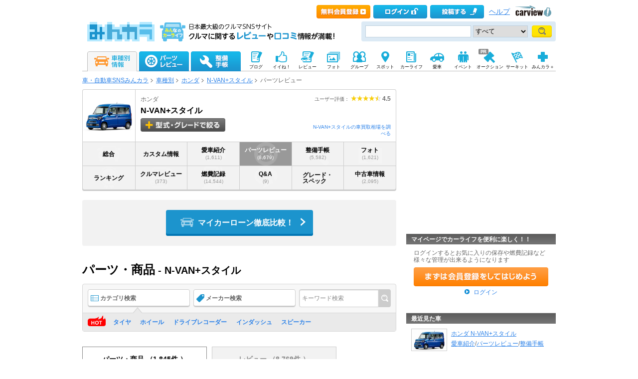

--- FILE ---
content_type: text/html; charset=utf-8
request_url: https://minkara.carview.co.jp/car/honda/n_van_plus_style/partsreview/
body_size: 48618
content:
<?xml version="1.0" encoding="utf-8"?>


<!DOCTYPE html PUBLIC "-//W3C//DTD XHTML 1.0 Transitional//EN" "http://www.w3.org/TR/xhtml1/DTD/xhtml1-transitional.dtd">
<html xmlns="http://www.w3.org/1999/xhtml" xmlns:mixi="http://mixi-platform.com/ns#" xmlns:og="http://ogp.me/ns#" xmlns:fb="http://ogp.me/ns/fb#">
<head>

<meta http-equiv="Content-Type" content="text/html;charset=utf-8" />
<title>ホンダ N-VAN+スタイルのパーツ商品一覧｜みんカラ</title>

<meta name="description" content="ホンダ N-VAN+スタイルのパーツのことなら「みんカラ」。N-VAN+スタイルに装着できるカスタムパーツやカー用品（タイヤ、カーナビ他）やカーアクセサリを一覧表示。口コミや価格情報が満載。パーツレビュー投稿数980万件突破！ホンダ N-VAN+スタイルのパーツ情報は日本最大級のクルマ情報サイト「みんカラ」" />
<meta name="keywords" content="N-VAN+スタイル,ホンダ,パーツ,レビュー,クルマ,車,自動車,SNS,みんカラ" />
<meta name="robots" content="index,follow" />
<link rel="alternate" media="only screen and (max-width: 640px)" type="text/html" href="https://minkara.carview.co.jp/smart/car/honda/n_van_plus_style/partsreview/" />
<link rel="canonical" href="https://minkara.carview.co.jp/car/honda/n_van_plus_style/partsreview/" />
<link rel="next" href="https://minkara.carview.co.jp/car/honda/n_van_plus_style/partsreview/?pn=2" />
<meta property="og:site_name" content="みんカラ" />
<meta property="fb:app_id" content="482233708511379" />
<meta property="og:type" content="article" />
<meta property="og:title" content="ホンダ N-VAN+スタイルのパーツ商品一覧｜みんカラ" />
<meta property="og:description" content="ホンダ N-VAN+スタイルのパーツのことなら「みんカラ」。N-VAN+スタイルに装着できるカスタムパーツやカー用品（タイヤ、カーナビ他）やカーアクセサリを一覧表示。口コミや価格情報が満載。パーツレビュー投稿数980万件突破！ホンダ N-VAN+スタイルのパーツ情報は日本最大級のクルマ情報サイト「みんカラ」" />
<meta property="og:url" content="https://minkara.carview.co.jp/car/honda/n_van_plus_style/partsreview/" />
<meta property="og:image" content="https://cvimg01cv.c.yimg.jp/cvmaterials/modelimages/newoverview/3/483520.jpg" />

<meta name="twitter:card" content="summary_large_image" />
<meta name="twitter:site" content="みんカラ" />
<meta name="twitter:domain" content="minkara.carview.co.jp" />
<meta name="twitter:title" content="ホンダ N-VAN+スタイルのパーツ商品一覧｜みんカラ" />
<meta name="twitter:description" content="ホンダ N-VAN+スタイルのパーツのことなら「みんカラ」。N-VAN+スタイルに装着できるカスタムパーツやカー用品（タイヤ、カーナビ他）やカーアクセサリを一覧表示。口コミや価格情報が満載。パーツレビュー投稿数980万件突破！ホンダ N-VAN+スタイルのパーツ情報は日本最大級のクルマ情報サイト「みんカラ」" />
<meta name="twitter:url" content="https://minkara.carview.co.jp/car/honda/n_van_plus_style/partsreview/" />
<meta name="twitter:image" content="https://cvimg01cv.c.yimg.jp/cvmaterials/modelimages/newoverview/3/483520.jpg" />


<meta property="mixi:title" content="ホンダ N-VAN+スタイル 車種別ページ" />
<meta http-equiv="Content-Style-Type" content="text/css" />
<meta http-equiv="Content-Script-Type" content="text/javascript" />


<!-- Google Tag Manager -->
<script>(function (w, d, s, l, i) {
	w[l] = w[l] || []; w[l].push({
		'gtm.start':
			new Date().getTime(), event: 'gtm.js'
	}); var f = d.getElementsByTagName(s)[0],
		j = d.createElement(s), dl = l != 'dataLayer' ? '&l=' + l : ''; j.async = true; j.src =
			'https://www.googletagmanager.com/gtm.js?id=' + i + dl; f.parentNode.insertBefore(j, f);
	})(window, document, 'script', 'dataLayer', 'GTM-N6LM7LK');</script>
<!-- End Google Tag Manager -->
<link rel="stylesheet" href="https://cdn.snsimg.carview.co.jp/cvmaterials/minkara/web/common/css/common.css?tm=20251215160644" type="text/css" />
<link rel="stylesheet" href="https://cdn.snsimg.carview.co.jp/cvmaterials/minkara/web/car/css/gnavi11.css?tm=20251215160644" type="text/css" />
<link rel="stylesheet" href="https://cdn.snsimg.carview.co.jp/cvmaterials/minkara/web/car/css/car.css?tm=20251215160644" type="text/css" />

<link rel="stylesheet" type="text/css" href="https://cdn.snsimg.carview.co.jp/cvmaterials/minkara/web/partsreview/css/partscatalog.css?tm=20251215160644" media="screen,print" />
<link rel="stylesheet" type="text/css" href="https://cdn.snsimg.carview.co.jp/cvmaterials/minkara/web/user/css/thickbox.css?tm=20251215160644" media="screen,print" />
<link rel="stylesheet" type="text/css" href="https://cdn.snsimg.carview.co.jp/cvmaterials/minkara/web/partsreview/css/partsreview.css?tm=20251215160644" media="screen,print" />
<link rel="stylesheet" type="text/css" href="https://cdn.snsimg.carview.co.jp/cvmaterials/minkara/web/car/css/cartitle.css?tm=20251215160644" media="screen,print" />
<link rel="stylesheet" type="text/css" href="https://cdn.snsimg.carview.co.jp/cvmaterials/minkara/web/lib/jquery/slick/1.8.1/slick.css?tm=20251215160644" media="screen,print" />
<link rel="stylesheet" type="text/css" href="https://cdn.snsimg.carview.co.jp/cvmaterials/minkara/web/common/css/overlaybanner.css?tm=20251215160644" media="screen,print" />
<link rel="stylesheet" href="https://cdn.snsimg.carview.co.jp/cvmaterials/minkara/web/car/css/car_v2.css?tm=20251215160644" type="text/css" />
<script type="text/javascript" src="https://cdn.snsimg.carview.co.jp/cvmaterials/minkara/web/scripts/minkara.js?tm=20251215160644"></script>
<script type="text/javascript" src="https://cdn.snsimg.carview.co.jp/cvmaterials/minkara/web/lib/jquery/core/1.11.1/jquery-1.11.1.min.js?tm=20251215160644"></script>
<script type="text/javascript" src="https://cdn.snsimg.carview.co.jp/cvmaterials/minkara/web/lib/jquery/core/jquery-minkara-ext.js?tm=20251215160644"></script>
<script type="text/javascript" src="https://cdn.snsimg.carview.co.jp/cvmaterials/minkara/web/lib/jquery/jquery-migrate/1.4.1/jquery-migrate-1.4.1.min.js?tm=20251215160644"></script>
<script type="text/javascript" src="https://cdn.snsimg.carview.co.jp/cvmaterials/minkara/web/lib/jquery/scrolltopcontrol/1.1/scrolltopcontrol.js?tm=20251215160644"></script>
<script type="text/javascript" src="https://cdn.snsimg.carview.co.jp/cvmaterials/minkara/web/car/js/car.js?tm=20251215160644"></script>

<script type="text/javascript" src="https://cdn.snsimg.carview.co.jp/cvmaterials/minkara/web/lib/jquery/thickbox/3.1/thickbox.js?tm=20251215160644"></script>
<script type="text/javascript" src="https://cdn.snsimg.carview.co.jp/cvmaterials/minkara/web/scripts/partssearch.js?tm=20251215160644"></script>
<script type="text/javascript" src="https://cdn.snsimg.carview.co.jp/cvmaterials/minkara/web/lib/flexibility/2.0.1/flexibility.js?tm=20251215160644"></script>
<script type="text/javascript" src="https://cdn.snsimg.carview.co.jp/cvmaterials/minkara/web/partsreview/js/partsreview.js?tm=20251215160644"></script>
<script type="text/javascript" src="https://cdn.snsimg.carview.co.jp/cvmaterials/minkara/web/lib/chartjs/2.9.4/chart.min.js?tm=20251215160644"></script>
<script type="text/javascript" src="https://cdn.snsimg.carview.co.jp/cvmaterials/minkara/web/lib/jquery/slick/1.8.1/slick.js?tm=20251215160644"></script>
<script type="text/javascript" src="https://cdn.snsimg.carview.co.jp/cvmaterials/minkara/web/scripts/yahooaffiliate-vertical.js?tm=20251215160644"></script>
<script type="text/javascript" src="https://cdn.snsimg.carview.co.jp/cvmaterials/minkara/web/scripts/catalog.js?tm=20251215160644"></script>
<script type="text/javascript" src="https://cdn.snsimg.carview.co.jp/cvmaterials/minkara/web/scripts/overlaybanner.js?tm=20251215160644"></script>
<script type="text/javascript" src="https://cdn.snsimg.carview.co.jp/cvmaterials/minkara/web/lib/jquery/lightbox/0.5/lightbox.js?tm=20251215160644"></script>
<script type="text/javascript" src="https://cdn.snsimg.carview.co.jp/cvmaterials/minkara/web/lib/footswitch/1.0.1/footswitch.js?tm=20251215160644"></script>
<script type="text/javascript" src="https://cdn.snsimg.carview.co.jp/cvmaterials/minkara/web/lib/jquery/jquery.backgroundpos/1.1.1/jquery.backgroundpos.min.js?tm=20251215160644"></script>
<script type="text/javascript" src="https://cdn.snsimg.carview.co.jp/cvmaterials/minkara/web/lib/jquery/jcarousel/0.3.0-b2/jquery.jcarousel.js?tm=20251215160644"></script>
<script type="text/javascript" src="https://cdn.snsimg.carview.co.jp/cvmaterials/minkara/web/lib/jquery/jquery.cookie/1.0.0/jquery.cookie.js?tm=20251215160644"></script>
<script type="text/javascript" src="https://cdn.snsimg.carview.co.jp/cvmaterials/minkara/web/scripts/adcommon.js?tm=20251215160644"></script>
<script type="text/javascript">
<!--
	Minkara.root = '/';
	Minkara.CacheMaterialsRoot = 'https://cdn.snsimg.carview.co.jp/cvmaterials/minkara/';
//-->
</script>
<script type="text/javascript" src="https://cdn.snsimg.carview.co.jp/cvmaterials/minkara/web/search/js/search.js?tm=20251215160644"></script>
<script type="text/javascript">
<!-- 
$(document).ready(function(){

Catalog.SiteURL_Carview = 'http://www.carview.co.jp/';
Catalog.getArticleXML(3);
});

 //-->
</script>
<!-- PC_車種別_ヘッダービディング_PC2 -->
<!-- 広告タグID:27 -->

<!-- 新タグ -->
<script async='async'
src="https://flux-cdn.com/client/00197/minkara_00439.js"></script>

<!-- 旧タグ -->
<script async src="//www.googletagservices.com/tag/js/gpt.js"></script>
<script async src="https://img.ak.impact-ad.jp/ic/pone/commonjs/prebid.js"></script>

<script>
var FAILSAFE_TIMEOUT = 2000;
var googletag = googletag || {};
googletag.cmd = googletag.cmd || [];

googletag.cmd.push(function () {

googletag.defineSlot('/127124839/36', [728, 90], 'div-gpt-ad-1589795603519-0').addService(googletag.pubads());
googletag.pubads().enableSingleRequest();
googletag.pubads().disableInitialLoad();
googletag.enableServices();
});

var pbjs = pbjs || {};
pbjs.que = pbjs.que || [];

function initAdserver() {
if (pbjs.initAdserverSet) return;
pbjs.initAdserverSet = true;
googletag.cmd.push(function () {
pbjs.que.push(function () {
googletag.pubads().refresh();
});
});
}
setTimeout(function () {
initAdserver();
}, FAILSAFE_TIMEOUT);
</script>

<!-- HB用Unit定義呼び出し-->
<script type="text/javascript" src="//img.ak.impact-ad.jp/ic/pone/tags/4092/064372_2.js"></script>




<script async src="https://www.googletagmanager.com/gtag/js?id=G-SK4BFNLHHD"></script>
<script>
	
	window.dataLayer = window.dataLayer || [];
	function gtag() { dataLayer.push(arguments); }

	
	gtag('js', new Date());

	
	
	gtag('config', 'G-SK4BFNLHHD', {
  "link_attribution": true,
  "send_page_view": false,
  "carContents": "パーツレビュー",
  "partsNoteCustom": "パーツ[車種別]",
  "loginStatus": "未ログイン",
  "maker": "3:ホンダ",
  "makerID": "3",
  "makerName": "ホンダ",
  "model": "61668:N-VAN+スタイル",
  "modelID": "61668",
  "modelName": "N-VAN+スタイル"
});

	
	
	gtag('event', 'page_view');
	

	
	window.addEventListener('pageshow', (event) => {
		if (event.persisted === true) {
			gtag('event', 'page_view');
		}
	});
</script>


<script src="https://cdn.snsimg.carview.co.jp/cvmaterials/minkara/web/scripts/gawrapper.js?tm=20251215160644"></script>


<script>
	
	(function(i,s,o,g,r,a,m){i['GoogleAnalyticsObject']=r;i[r]=i[r]||function(){
	(i[r].q=i[r].q||[]).push(arguments)},i[r].l=1*new Date();a=s.createElement(o),
	m=s.getElementsByTagName(o)[0];a.async=1;a.src=g;m.parentNode.insertBefore(a,m)
	})(window,document,'script','https://www.google-analytics.com/analytics.js','ga_old');

	
	ga_old('create', 'UA-50879924-1', 'carview.co.jp');
  
	
	ga_old('require', 'displayfeatures');
	ga_old('require', 'linkid');

	
	
	
	
	
	ga_old('set','dimension4', 'パーツレビュー');
ga_old('set','dimension5', 'パーツ[車種別]');
ga_old('set','dimension1', '未ログイン');
ga_old('set','dimension2', '3:ホンダ');
ga_old('set','dimension19', '3');
ga_old('set','dimension20', 'ホンダ');
ga_old('set','dimension3', '61668:N-VAN+スタイル');
ga_old('set','dimension21', '61668');
ga_old('set','dimension22', 'N-VAN+スタイル');

	
	
	ga_old('send', 'pageview');
	
	window.addEventListener('pageshow', (event) => {
		if (event.persisted === true) {
			ga_old('send', 'pageview');
		}
	});
</script>



</head>
<body onload="" onunload="" class="">


<!-- Google Tag Manager (noscript) -->
<noscript><iframe src="https://www.googletagmanager.com/ns.html?id=GTM-N6LM7LK"
height="0" width="0" style="display:none;visibility:hidden"></iframe></noscript>
<!-- End Google Tag Manager (noscript) -->


<script type="text/javascript" src="//d-cache.microad.jp/js/td_mk_access.js"></script>
<script type="text/javascript">
  microadTd.MK.start({})
</script> 
<script>
(function() { 
    try { TagProvider.requestAds({ sectionId:8548, dmp:true, sync:false }) } catch (err) {} try { TagProvider.requestAds({ sectionId:8549, dmp:true, sync:false }) } catch (err) {}
}());
$(function () {
    $('#300X60_R01').append('<div id="6452_8548"></div>');
try { TagProvider.displayAd('6452_8548') } catch (err) {} $('#300X60_R02').append('<div id="6453_8549"></div>');
try { TagProvider.displayAd('6453_8549') } catch (err) {}
});</script>



<div id="fb-root"></div>
<script>
<!--
window.fbAsyncInit = function () {
FB.init({
appId: '482233708511379',
xfbml: true,
version: 'v2.7'	
});
};
(function (d, s, id) {
if (window.navigator.userAgent.toLowerCase().indexOf('msie') != -1 && window.navigator.appVersion.toLowerCase().indexOf('msie 6.') != -1) { return; }
var js, fjs = d.getElementsByTagName(s)[0];
if (d.getElementById(id)) return;
js = d.createElement(s); js.id = id;
js.src = '//connect.facebook.net/ja_JP/sdk.js';
fjs.parentNode.insertBefore(js, fjs);
}(document, 'script', 'facebook-jssdk'));
//-->
</script>
<og:iframe src="https://www.facebook.com/plugins/like.php?locale=ja_JP&href=https://minkara.carview.co.jp/car/honda/n_van_plus_style/partsreview/&amp;layout=standard&amp;show_faces=true&amp;width=450&amp;action=like&amp;colorscheme=light&amp;height=80" scrolling="no" frameborder="0" style="border:none; overflow:hidden; " allowTransparency="true"></iframe>
<div id="page">
<div id="header">

<script type="text/javascript">
<!--
Minkara.Search.Suggestion.MinKeyupInterval = 75;
Minkara.Search.Suggestion.TargetBoxID[0] = 'searchBox_Header0';
Minkara.Search.Suggestion.SubmitButtonID[0] = 'searchButton_Header0';
Minkara.Search.Suggestion.ProposerID[0] = 'Proposer_Header0';
Minkara.Search.Suggestion.MaxCount[0] = 8;
Minkara.Search.Suggestion.CSS[0] = { 'width': '415px', 'font-size': '15px', 'padding-left':'1px' };
//-->
</script>



<!-- Header // -->
<div class="head_contents">
<div class="head_top">
<div class="head_top_block">
<p class="head_menu"></p>

<p class="head_menu"><a href="/guide/?cid=pc_header_btn&rd=yes&ru=https%3a%2f%2fminkara.carview.co.jp%2fcar%2fhonda%2fn_van_plus_style%2fpartsreview%2f"><span id="head_top_newentry"></span></a></p>
<p class="head_menu"><a href="https://id.carview.co.jp/newlogin.aspx?RU=https%3a%2f%2fminkara.carview.co.jp%2fcar%2fhonda%2fn_van_plus_style%2fpartsreview%2f"><span id="head_top_login"></span></a></p>
<!--[if (gte IE 8)|!(IE)]><!-->

<p class="head_menu"><a href="https://id.carview.co.jp/newlogin.aspx?RU=https%3a%2f%2fminkara.carview.co.jp%2fcar%2fhonda%2fn_van_plus_style%2fpartsreview%2f"><span id="head_top_contribute_logout"></span></a></p>

<!--<![endif]-->


<p class="head_menu"><a class="help" href="/help/">ヘルプ</a></p>
<p class="head_menu"><a href="https://carview.yahoo.co.jp/" target='_blank' onclick="javascript:pageTracker._trackPageview('/carview-yahoo/cvlogo_top/');" ><span id="head_top_yahoocarview_logo"><img src='/common/images/header/ycv_logo.gif'/></span></a></p>			
</div>
</div>
<div class="head_bottom">
<div class="head_left_block">
<div style="float: left;overflow: hidden;padding-right: 15px;"><a href="/"><span id="head_top_minkara_logo"></span></a>
<div id="head_top_minkara_logotxt"></div>
</div>
</div><div class="head_right_block">
<div class="head_search_block">
<form method="get" action="/search/redirect.aspx" onsubmit="return Minkara.FormValueCheck(this.word.value, 1, 50)">
<div class="clearfix"><input class="head_search_text" type="text" maxlength="50" name="word" class="form_txt" value="" style='font-family:"Arial","ＭＳ Ｐゴシック", "Osaka", "ヒラギノ角ゴ Pro W3";'  id="searchBox_Header0" onkeyup="Minkara.Search.Suggestion.SuggestionList(event, 0);" autocomplete="OFF"/>
<select name="fc">
<option value="0">すべて</option>
<option value="101" disabled="disabled">-&nbsp;みんカラ内&nbsp;-</option>
<option value="112">商品</option>
<option value="102">ブログ</option>
<option value="103">愛車紹介</option>
<option value="104">パーツレビュー</option>
<option value="105">整備手帳</option>
<option value="106">フォトギャラリー</option>
<option value="6">クルマレビュー</option>
<option value="110">Q&A</option>
<option value="107">おすすめスポット</option>
<option value="108">グループ</option>
<option value="111">ユーザー</option>

<option value="113">メーカー</option>
<option value="116">フォトアルバム</option>
<option value="117">アルバム写真</option>
<option value="1" disabled="disabled">-&nbsp;カービュー内&nbsp;-</option>
<option value="2">カタログ</option>
<option value="5">ニュース</option>
<option value="3">インプレッション</option>
</select>
<input class="head_search_submit" type="submit" value=""  id="searchButton_Header0"/>

<input type="hidden" name="collection" value="top_header" />
</div>
<div id="Proposer_Header0" style="z-index:100;"></div>
</form>
</div>
</div>
</div>
</div>
<script language="javascript" type="text/javascript" src="https://cdn.snsimg.carview.co.jp/cvmaterials/minkara/web/scripts/contribute.js?tm=20251215160644"></script>

<div class="top_navigation_block">
<ul id="nav" class="tracked_mods top_navigation">

<li class="main" id="tab_catalog">
	<a href="/catalog/" data-ylk="slk:carinf;">
		
		<span id="top_navi_catalog_active"></span>
	</a>

<div class=" menuarea">
<div class=" menubox">
<div class="maker1">
<ul>
<li><a id="_ctl0_HeaderNavi1_HeaderNaviCatalog_lnkToyota" data-ylk="slk:toyota;" href="/catalog/toyota/"><div class="logo_toyota"></div><div class="fL">トヨタ</div></a></li>
<li><a id="_ctl0_HeaderNavi1_HeaderNaviCatalog_lnkLexus" data-ylk="slk:lexus;" href="/catalog/lexus/"><div class="logo_lexus"></div><div class="fL">レクサス</div></a></li>
<li><a id="_ctl0_HeaderNavi1_HeaderNaviCatalog_lnkNissan" data-ylk="slk:nissan;" href="/catalog/nissan/"><div class="logo_nissan"></div><div class="fL">日産</div></a></li>
<li><a id="_ctl0_HeaderNavi1_HeaderNaviCatalog_lnkHonda" data-ylk="slk:honda;" href="/catalog/honda/"><div class="logo_honda"></div><div class="fL">ホンダ</div></a></li>
<li><a id="_ctl0_HeaderNavi1_HeaderNaviCatalog_lnkMitsubishi" data-ylk="slk:mitsubishi;" href="/catalog/mitsubishi/"><div class="logo_mitsubishi"></div><div class="fL">三菱</div></a></li>
<li><a id="_ctl0_HeaderNavi1_HeaderNaviCatalog_lnkMazda" data-ylk="slk:mazda;" href="/catalog/mazda/"><div class="logo_mazda"></div><div class="fL">マツダ</div></a></li>
<li><a id="_ctl0_HeaderNavi1_HeaderNaviCatalog_lnkSubaru" data-ylk="slk:subaru;" href="/catalog/subaru/"><div class="logo_subaru"></div><div class="fL">スバル</div></a></li>
<li><a id="_ctl0_HeaderNavi1_HeaderNaviCatalog_lnkSuzuki" data-ylk="slk:suzuki;" href="/catalog/suzuki/"><div class="logo_suzuki"></div><div class="fL">スズキ</div></a></li>
<li><a id="_ctl0_HeaderNavi1_HeaderNaviCatalog_lnkDaihatsu" data-ylk="slk:daihatsu;" href="/catalog/daihatsu/"><div class="logo_daihatsu"></div><div class="fL">ダイハツ</div></a></li>
<li><a id="_ctl0_HeaderNavi1_HeaderNaviCatalog_lnkIsuzu" data-ylk="slk:isuzu;" href="/catalog/isuzu/"><div class="logo_isuzu"></div><div class="fL">いすゞ</div></a></li>
</ul>
</div>
<div class="maker2">
<ul>
<li><a id="_ctl0_HeaderNavi1_HeaderNaviCatalog_lnkBenz" data-ylk="slk:mercedes-benz;" href="/catalog/mercedes-benz/"><div class="logo_mercedesbenz"></div><div class="fL">メルセデス・ベンツ</div></a></li>
<li><a id="_ctl0_HeaderNavi1_HeaderNaviCatalog_lnkBmw" data-ylk="slk:bmw;" href="/catalog/bmw/"><div class="logo_bmw"></div><div class="fL">BMW</div></a></li>
<li><a id="_ctl0_HeaderNavi1_HeaderNaviCatalog_lnkAudi" data-ylk="slk:audi;" href="/catalog/audi/"><div class="logo_audi"></div><div class="fL">アウディ</div></a></li>
<li><a id="_ctl0_HeaderNavi1_HeaderNaviCatalog_lnkWagen" data-ylk="slk:volkswagen;" href="/catalog/volkswagen/"><div class="logo_volkswagen"></div><div class="fL">フォルクスワーゲン</div></a></li>
<li><a id="_ctl0_HeaderNavi1_HeaderNaviCatalog_lnkPorsche" data-ylk="slk:porsche;" href="/catalog/porsche/"><div class="logo_porsche"></div><div class="fL">ポルシェ</div></a></li>
<li><a id="_ctl0_HeaderNavi1_HeaderNaviCatalog_lnkMini" data-ylk="slk:mini;" href="/catalog/mini/"><div class="logo_mini"></div><div class="fL">ミニ</div></a></li>
<li><a id="_ctl0_HeaderNavi1_HeaderNaviCatalog_lnkPeugeot" data-ylk="slk:peugeot;" href="/catalog/peugeot/"><div class="logo_peugeot"></div><div class="fL">プジョー</div></a></li>
<li><a id="_ctl0_HeaderNavi1_HeaderNaviCatalog_lnkCitroen" data-ylk="slk:citroen;" href="/catalog/citroen/"><div class="logo_citroen"></div><div class="fL">シトロエン</div></a></li>
<li><a id="_ctl0_HeaderNavi1_HeaderNaviCatalog_lnkAlfaromeo" data-ylk="slk:alfaromeo;" href="/catalog/alfaromeo/"><div class="logo_alfaromeo"></div><div class="fL">アルファロメオ</div></a></li>
<li><a id="_ctl0_HeaderNavi1_HeaderNaviCatalog_lnkFerrari" data-ylk="slk:volvo;" href="/catalog/volvo/"><div class="logo_volvo"></div><div class="fL">ボルボ</div></a>
</li>
</ul>
<div class="cB"></div></div>
<div class="cB search-btn"><a id="_ctl0_HeaderNavi1_HeaderNaviCatalog_HyperLink_AllMaker" data-ylk="slk:othermanu;" href="/catalog/">他のメーカーから探す</a></div>
</div>
</div>

</li>
<li class="main" id="tab_parts">
	<a href="/partsreview/" data-ylk="slk:partsrev;">
		<span id="top_navi_parts"></span>
		
	</a>
	
<div class=" menuarea">
<div class=" menubox">
<div class="item-box">
<ul>
<li><a id="_ctl0_HeaderNavi1_HeaderNaviParts_Repeater_Parts__ctl1_HyperLink_Parts" data-ylk="slk:partscategory1;" href="/partsreview/?bi=1">タイヤ・ホイール <span>(812,040)</span></a></li>

<li><a id="_ctl0_HeaderNavi1_HeaderNaviParts_Repeater_Parts__ctl2_HyperLink_Parts" data-ylk="slk:partscategory2;" href="/partsreview/?bi=2">カーナビ <span>(174,700)</span></a></li>

<li><a id="_ctl0_HeaderNavi1_HeaderNaviParts_Repeater_Parts__ctl3_HyperLink_Parts" data-ylk="slk:partscategory3;" href="/partsreview/?bi=3">カーオーディオ、ビジュアル <span>(438,060)</span></a></li>

<li><a id="_ctl0_HeaderNavi1_HeaderNaviParts_Repeater_Parts__ctl4_HyperLink_Parts" data-ylk="slk:partscategory4;" href="/partsreview/?bi=4">カーセキュリティ <span>(45,289)</span></a></li>

<li><a id="_ctl0_HeaderNavi1_HeaderNaviParts_Repeater_Parts__ctl5_HyperLink_Parts" data-ylk="slk:partscategory5;" href="/partsreview/?bi=5">ボディパーツ <span>(1,177,821)</span></a></li>

<li><a id="_ctl0_HeaderNavi1_HeaderNaviParts_Repeater_Parts__ctl6_HyperLink_Parts" data-ylk="slk:partscategory6;" href="/partsreview/?bi=6">補強パーツ <span>(170,996)</span></a></li>

<li><a id="_ctl0_HeaderNavi1_HeaderNaviParts_Repeater_Parts__ctl7_HyperLink_Parts" data-ylk="slk:partscategory7;" href="/partsreview/?bi=7">インテリア <span>(1,135,883)</span></a></li>

<li><a id="_ctl0_HeaderNavi1_HeaderNaviParts_Repeater_Parts__ctl8_HyperLink_Parts" data-ylk="slk:partscategory8;" href="/partsreview/?bi=8">足回り <span>(343,184)</span></a></li>

<li><a id="_ctl0_HeaderNavi1_HeaderNaviParts_Repeater_Parts__ctl9_HyperLink_Parts" data-ylk="slk:partscategory9;" href="/partsreview/?bi=9">ブレーキ <span>(183,308)</span></a></li>

<li><a id="_ctl0_HeaderNavi1_HeaderNaviParts_Repeater_Parts__ctl10_HyperLink_Parts" data-ylk="slk:partscategory10;" href="/partsreview/?bi=10">吸気系 <span>(173,269)</span></a></li>

<li><a id="_ctl0_HeaderNavi1_HeaderNaviParts_Repeater_Parts__ctl11_HyperLink_Parts" data-ylk="slk:partscategory11;" href="/partsreview/?bi=11">排気系 <span>(271,394)</span></a></li>

<li><a id="_ctl0_HeaderNavi1_HeaderNaviParts_Repeater_Parts__ctl12_HyperLink_Parts" data-ylk="slk:partscategory12;" href="/partsreview/?bi=12">エンジンパーツ <span>(111,756)</span></a></li>

<li><a id="_ctl0_HeaderNavi1_HeaderNaviParts_Repeater_Parts__ctl13_HyperLink_Parts" data-ylk="slk:partscategory13;" href="/partsreview/?bi=13">冷却系 <span>(80,195)</span></a></li>

<li><a id="_ctl0_HeaderNavi1_HeaderNaviParts_Repeater_Parts__ctl14_HyperLink_Parts" data-ylk="slk:partscategory14;" href="/partsreview/?bi=14">過給器系 <span>(28,958)</span></a></li>

<li><a id="_ctl0_HeaderNavi1_HeaderNaviParts_Repeater_Parts__ctl15_HyperLink_Parts" data-ylk="slk:partscategory15;" href="/partsreview/?bi=15">点火系 <span>(66,968)</span></a></li>

<li><a id="_ctl0_HeaderNavi1_HeaderNaviParts_Repeater_Parts__ctl16_HyperLink_Parts" data-ylk="slk:partscategory16;" href="/partsreview/?bi=16">燃料系 <span>(34,684)</span></a></li>

<li><a id="_ctl0_HeaderNavi1_HeaderNaviParts_Repeater_Parts__ctl17_HyperLink_Parts" data-ylk="slk:partscategory17;" href="/partsreview/?bi=17">ランプ、レンズ <span>(943,258)</span></a></li>

<li><a id="_ctl0_HeaderNavi1_HeaderNaviParts_Repeater_Parts__ctl18_HyperLink_Parts" data-ylk="slk:partscategory18;" href="/partsreview/?bi=18">メーター <span>(143,008)</span></a></li>

<li><a id="_ctl0_HeaderNavi1_HeaderNaviParts_Repeater_Parts__ctl19_HyperLink_Parts" data-ylk="slk:partscategory19;" href="/partsreview/?bi=19">電装系 <span>(636,606)</span></a></li>

<li><a id="_ctl0_HeaderNavi1_HeaderNaviParts_Repeater_Parts__ctl20_HyperLink_Parts" data-ylk="slk:partscategory20;" href="/partsreview/?bi=20">駆動系 <span>(72,148)</span></a></li>

<li><a id="_ctl0_HeaderNavi1_HeaderNaviParts_Repeater_Parts__ctl21_HyperLink_Parts" data-ylk="slk:partscategory21;" href="/partsreview/?bi=21">ケミカル系 <span>(225,793)</span></a></li>

<li><a id="_ctl0_HeaderNavi1_HeaderNaviParts_Repeater_Parts__ctl22_HyperLink_Parts" data-ylk="slk:partscategory22;" href="/partsreview/?bi=22">カーケア <span>(360,767)</span></a></li>

<li><a id="_ctl0_HeaderNavi1_HeaderNaviParts_Repeater_Parts__ctl23_HyperLink_Parts" data-ylk="slk:partscategory23;" href="/partsreview/?bi=23">グッズ・アクセサリー <span>(628,624)</span></a></li>

<li><a id="_ctl0_HeaderNavi1_HeaderNaviParts_Repeater_Parts__ctl24_HyperLink_Parts" data-ylk="slk:partscategory24;" href="/partsreview/?bi=24">工具 <span>(162,393)</span></a></li>

<li><a id="_ctl0_HeaderNavi1_HeaderNaviParts_Repeater_Parts__ctl25_HyperLink_Parts" data-ylk="slk:partscategory27;" href="/partsreview/?bi=27">スマホアプリ <span>(3,189)</span></a></li>
</ul>
<div class="cB"></div>
</div>

<div class="search-btn"><a id="_ctl0_HeaderNavi1_HeaderNaviParts_HyperLink_AllParts" data-ylk="slk:otherparts;" href="/partsreview/">その他のパーツや、パーツメーカーから探す</a></div>
</div>
</div>

</li>
<li class="main" id="tab_note">
	<a href="/note/" data-ylk="slk:note;">
		<span id="top_navi_note"></span>
		
	</a>

<div class=" menuarea">
<div class=" menubox">
<div class="item-box">
<ul>
<li><a id="_ctl0_HeaderNavi1_HeaderNaviNote_Repeater_Note__ctl1_HyperLink_Note" data-ylk="slk:notecategory1;" href="/note/?bi=1">足廻り <span>(1,057,162)</span></a></li>

<li><a id="_ctl0_HeaderNavi1_HeaderNaviNote_Repeater_Note__ctl2_HyperLink_Note" data-ylk="slk:notecategory2;" href="/note/?bi=2">オーディオビジュアル <span>(345,774)</span></a></li>

<li><a id="_ctl0_HeaderNavi1_HeaderNaviNote_Repeater_Note__ctl3_HyperLink_Note" data-ylk="slk:notecategory3;" href="/note/?bi=3">カーセキュリティ <span>(31,240)</span></a></li>

<li><a id="_ctl0_HeaderNavi1_HeaderNaviNote_Repeater_Note__ctl4_HyperLink_Note" data-ylk="slk:notecategory4;" href="/note/?bi=4">外装 <span>(1,399,556)</span></a></li>

<li><a id="_ctl0_HeaderNavi1_HeaderNaviNote_Repeater_Note__ctl5_HyperLink_Note" data-ylk="slk:notecategory5;" href="/note/?bi=5">補強 <span>(86,894)</span></a></li>

<li><a id="_ctl0_HeaderNavi1_HeaderNaviNote_Repeater_Note__ctl6_HyperLink_Note" data-ylk="slk:notecategory6;" href="/note/?bi=6">内装 <span>(752,046)</span></a></li>

<li><a id="_ctl0_HeaderNavi1_HeaderNaviNote_Repeater_Note__ctl7_HyperLink_Note" data-ylk="slk:notecategory7;" href="/note/?bi=7">エンジン廻り <span>(1,179,634)</span></a></li>

<li><a id="_ctl0_HeaderNavi1_HeaderNaviNote_Repeater_Note__ctl8_HyperLink_Note" data-ylk="slk:notecategory8;" href="/note/?bi=8">電装系 <span>(684,333)</span></a></li>

<li><a id="_ctl0_HeaderNavi1_HeaderNaviNote_Repeater_Note__ctl9_HyperLink_Note" data-ylk="slk:notecategory9;" href="/note/?bi=9">カーケア <span>(345,442)</span></a></li>

<li><a id="_ctl0_HeaderNavi1_HeaderNaviNote_Repeater_Note__ctl10_HyperLink_Note" data-ylk="slk:notecategory10;" href="/note/?bi=10">グッズ・アクセサリー <span>(158,254)</span></a></li>

<li><a id="_ctl0_HeaderNavi1_HeaderNaviNote_Repeater_Note__ctl11_HyperLink_Note" data-ylk="slk:notecategory11;" href="/note/?bi=11">車検・点検 <span>(246,604)</span></a></li>

<li><a id="_ctl0_HeaderNavi1_HeaderNaviNote_Repeater_Note__ctl12_HyperLink_Note"></a></li>
</ul>
<div class="cB"></div>
</div>
<div class="search-btn"><a id="_ctl0_HeaderNavi1_HeaderNaviNote_HyperLink_AllNote" data-ylk="slk:othernote;" href="/note/">整備手帳一覧を見る</a></div>
</div>
</div>

</li>

<li class="sub">
	<a href="/blog/" 
	   onmouseover="$('#top_navi_sub_blog').css('background-position','-60px -200px');"
	   onmouseout="$('#top_navi_sub_blog').css('background-position','0 -200px');"
	   data-ylk="slk:blog;">
		<span id="top_navi_sub_blog" style="background-position: 0 -200px;"></span>
		<p>ブログ</p>
	</a>
</li>
<li class="sub">
	<a href="/like/" 
	   onmouseover="$('#top_navi_sub_nice').css('background-position','-60px -230px');"
	   onmouseout="$('#top_navi_sub_nice').css('background-position','0 -230px');"
	   data-ylk="slk:fav;">
		<span id="top_navi_sub_nice" style="background-position: 0 -230px;"></span>
		<p>イイね！</p>
	</a>
</li>
<li class="sub">
	<a href="/review/"
	   onmouseover="$('#top_navi_sub_review').css('background-position','-60px -260px');"
	   onmouseout="$('#top_navi_sub_review').css('background-position','0 -260px');"
	   data-ylk="slk:review;">
		<span id="top_navi_sub_review" style="background-position: 0 -260px;"></span>
		<p>レビュー</p>
	</a>
</li>
<li class="sub" style="position:relative;">
	<a href="/photo/" 
	   onmouseover="$('#top_navi_sub_photo').css('background-position','-60px -350px');"
	   onmouseout="$('#top_navi_sub_photo').css('background-position','0 -350px');"
	   data-ylk="slk:photo;">
		<span id="top_navi_sub_photo" style="background-position: 0 -350px;"></span>
		<p>フォト</p>
	</a>
</li>
<li class="sub">
	<a href="/group/" 
	   onmouseover="$('#top_navi_sub_group').css('background-position','-60px -380px');"
	   onmouseout="$('#top_navi_sub_group').css('background-position','0 -380px');"
	   data-ylk="slk:group;">
		<span id="top_navi_sub_group" style="background-position: 0 -380px;"></span>
		<p>グループ</p>
	</a>
</li>
<li class="sub">
	<a href="/spot/" 
	   onmouseover="$('#top_navi_sub_spot').css('background-position','-60px -410px');"
	   onmouseout="$('#top_navi_sub_spot').css('background-position','0 -410px');"
	   data-ylk="slk:spot;">
		<span id="top_navi_sub_spot" style="background-position: 0 -410px;"></span>
		<p>スポット</p>
	</a>
</li>
<li class="sub">
	<a href="/carlife/" 
	   onmouseover="$('#top_navi_sub_carlife').css('background-position','-60px -440px');"
	   onmouseout="$('#top_navi_sub_carlife').css('background-position','0 -440px');"
	   data-ylk="slk:carlife;">
		<span id="top_navi_sub_carlife" style="background-position: 0 -440px;"></span>
		<p>カーライフ</p>
	</a>
</li>
<li class="sub">
	<a href="/usercar/" 
	   onmouseover="$('#top_navi_sub_usercar').css('background-position','-60px -470px');"
	   onmouseout="$('#top_navi_sub_usercar').css('background-position','0 -470px');"
	   data-ylk="slk:mycar;">
		<span id="top_navi_sub_usercar" style="background-position: 0 -470px;"></span>
		<p>愛車</p>
	</a>
</li>
<li class="sub">
	<a href="/calendar/" 
	   onmouseover="$('#top_navi_sub_off').css('background-position','-60px -500px');"
	   onmouseout="$('#top_navi_sub_off').css('background-position','0px -500px');"
	   data-ylk="slk:event;">
		<span id="top_navi_sub_off" style="background-position: 0px -500px;"></span>
		<p>イベント</p>
	</a>
</li>
<li class="sub pr sub_yauc">
	<a href="https://auctions.yahoo.co.jp/mycar?cpt_s=carview&cpt_m=minkara&cpt_n=text" target="_blank" rel="noopener nofollow" data-ylk="slk:shopping;" onclick="ga('send','event','M2C_AUC','PC_グロナビ','マイカーパーツ');">
		<span id="top_navi_sub_yauc"></span>
		<p>オークション</p>
	</a>
</li>
<li class="sub">
	<a href="/circuit/" 
	   onmouseover="$('#top_navi_sub_circuit').css('background-position','-210px -200px');"
	   onmouseout="$('#top_navi_sub_circuit').css('background-position','-150px -200px');"
	   data-ylk="slk:circuit;">
		<span id="top_navi_sub_circuit" style="background-position: -150px -200px;"></span>
		<p>サーキット</p>
	</a>
</li>
<li class="sub">
	<a href="/plus/" 
	   onmouseover="$('#top_navi_sub_plus').css('background-position','-60px -530px');"
	   onmouseout="$('#top_navi_sub_plus').css('background-position','0 -530px');"
	   data-ylk="slk:plus;">
		<span id="top_navi_sub_plus" style="background-position: 0 -530px;"></span>
		<p>みんカラ＋</p>
	</a>
</li>
</ul>
<div class="navi_border">&nbsp;</div>

<script type="text/javascript">
	$(function () {
		var ua = window.navigator.userAgent.toLowerCase();
		var ver = window.navigator.appVersion.toLowerCase();
		var isMenu = true;

		if (ua.indexOf("msie") != -1) {
			if (ver.indexOf("msie 6.") != -1) {
				isMenu = false;
			} else if (ver.indexOf("msie 7.") != -1) {
				isMenu = false;
			}
		}
		if ((ua.indexOf('android') > 0 && ua.indexOf('mobile') == -1) || ua.indexOf('ipad') > 0) {
			isMenu = false;		//tablet
		} else if ((ua.indexOf('iphone') > 0 && ua.indexOf('ipad') == -1) || ua.indexOf('ipod') > 0 || (ua.indexOf('android') > 0 && ua.indexOf('mobile') > 0)) {
			isMenu = false; 	//sp
		}

		if (!isMenu) return;
		$(".top_navigation li.main").on('mouseenter', function () {
			$(this).find(".menuarea:not(:animated)").slideDown();
			//$(this).find(".menuarea").slideDown();
		}).on('mouseleave', function () {
			//$(this).find(".menuarea:not(:animated)").slideUp();
			$(this).find(".menuarea").slideUp();
		});
	});
</script>

</div>

</div>
<div id="container">
<div id="content" class="clearfix">
<ul class="topiclink clearfix"><li><a href="/">車・自動車SNSみんカラ</a></li><li><a href="/catalog/">車種別</a></li><li><a href="/catalog/honda/">ホンダ</a></li><li><a href="/car/honda/n_van_plus_style/">N-VAN+スタイル</a></li><li class="cur">パーツレビュー</li></ul>
<script type="application/ld+json">
{
"@context": "https://schema.org",
"@type": "BreadcrumbList",
"itemListElement": [
{
  "@type": "ListItem",
  "position": 1,
  "item":
  {
    "@id": "https://minkara.carview.co.jp/",
    "name": "車・自動車SNSみんカラ"
  }
}
,{
  "@type": "ListItem",
  "position": 2,
  "item":
  {
    "@id": "https://minkara.carview.co.jp/catalog/",
    "name": "車種別"
  }
}
,{
  "@type": "ListItem",
  "position": 3,
  "item":
  {
    "@id": "https://minkara.carview.co.jp/catalog/honda/",
    "name": "ホンダ"
  }
}
,{
  "@type": "ListItem",
  "position": 4,
  "item":
  {
    "@id": "https://minkara.carview.co.jp/car/honda/n_van_plus_style/",
    "name": "N-VAN+スタイル"
  }
}
,{
  "@type": "ListItem",
  "position": 5,
  "item":
  {
    "@id": "https://minkara.carview.co.jp/car/honda/n_van_plus_style/partsreview/",
    "name": "パーツレビュー"
  }
}
]}
</script>




<div id="main" class="clearfix">




	<div class="modelinfo_box_2017 simplemode">
		<div class="toparea">
			<div class="imgarea">
				<div class="figure">
					<a id="_ctl0_ucTopModelInfoBox_lnkPhotoSimple" href="/car/honda/n_van_plus_style/photo/"><img id="_ctl0_ucTopModelInfoBox_imgThumSimple" onerror="this.src=&#39;/catalog/images/nophoto.gif&#39;;" src="https://cvimg01cv.c.yimg.jp/cvmaterials/modelimages/gallery/3/483518.jpg" alt="ホンダ N-VAN+スタイル" border="0" /></a>
				</div>
			</div>
			<div class="basicdata">
				
					<p class="value">
						<span class="title">ユーザー評価：</span>
						<span class="stars">
							<span class='cmn_icon_star'></span><span class='cmn_icon_star'></span><span class='cmn_icon_star'></span><span class='cmn_icon_star'></span><span class='cmn_icon_star_half'></span></span>
						<strong>
							4.5</strong>
					</p>
				
				<p class="makername">
					ホンダ</p>
				<p class="carname">
					N-VAN+スタイル
				</p>

				
				
					<div class="btn-grade-search-wrap">
						<a href="/partsreview/search/carsalesgrade.aspx?TB_iframe=true&height=560&width=750" id="gradeSearch" class="thickbox" name="型式・グレードで絞る" onclick="ga('send', 'event', 'クリック計測', 'PC_車種別パーツレビュー_型式・グレードで絞る' ,'ModelInfoBox');">
							型式・グレードで絞る
						</a>
					</div>
				
					<p class="kaitorisouba">
						<a id="_ctl0_ucTopModelInfoBox_lnkKaitoriSoubaSimple" href="https://kaitori.carview.co.jp/souba/honda/n_van_plus_style/?src=cv_minkara" target="_blank">N-VAN+スタイルの車買取相場を調べる</a></p>
				
			</div>
		</div>
	</div>



<script type="application/ld+json">
{
"@context": "https://schema.org",
"@type": "Product", 
"@id":"https://minkara.carview.co.jp/car/honda/n_van_plus_style/",
"name": "ホンダ N-VAN+スタイル"
,"image": "https://cvimg01cv.c.yimg.jp/cvmaterials/modelimages/newoverview/3/483520.jpg"
,"aggregateRating": {
"@type": "AggregateRating",
"ratingValue": "4.5",
"reviewCount": "373"
}
}
</script>



<div class="localnavi">
<ul>
    <li class="nav_top"><a href="/car/honda/n_van_plus_style/" class="">総合</a></li>
	<li class="nav_custom>"><a href="/car/honda/n_van_plus_style/custom/" class="">カスタム情報</a></li>
	<li class="nav_usercar"><a rel="" href="/car/honda/n_van_plus_style/usercar/" class="">愛車紹介<p class="count">(1,611)</p></a></li>
	<li class="nav_parts"><a rel="" href="/car/honda/n_van_plus_style/partsreview/" class="selected">パーツレビュー<p class="count">(8,679)</p></a></li>
	<li class="nav_note"><a rel="" href="/car/honda/n_van_plus_style/note/" class="">整備手帳<p class="count">(5,582)</p></a></li>
	<li class="nav_photo"><a rel="" href="/car/honda/n_van_plus_style/photo/" class="">フォト<p class="count">(1,621)</p></a></li>
    <li class="nav_ranking"><a href="/car/honda/n_van_plus_style/ranking/" class="">ランキング</a></li>
	<li class="nav_review"><a rel="" href="/car/honda/n_van_plus_style/review/" class="">クルマレビュー<p class="count">(373)</p></a></li>
	<li class="nav_fuel"><a rel="" href="/car/honda/n_van_plus_style/nenpi/" class="">燃費記録<p class="count">(14,544)</p></a></li>
	<li class="nav_qa"><a rel="" href="/car/honda/n_van_plus_style/qa/" class="">Q&amp;A<p class="count">(9)</p></a></li>
	<li id="_ctl0_LocalNavi_NavSpec" class="nav_spec"><a href="/car/honda/n_van_plus_style/spec/latest/" class="">グレード・<br />スペック</a></li>
	
	
		<li class="nav_usedcar" id="NavUsedcar">
			<a rel="" href="https://carview.yahoo.co.jp/usedcar/model/honda/n-van/" class="" onclick="ga('send','event','中古車送客','PC_車種別_ローカルナビ','中古車情報_物件一覧');">中古車情報<p class="count">(2,095)</p></a>
		</li>
	
	
</ul>
</div>


<div class="leadbtn_block">
<ul class="leadbtn_list">
<li class="leadbtn_icon icon_testDrive"><a id="_ctl0_lnkTestDrive" onclick="ga(&#39;send&#39;, &#39;event&#39;, &#39;クリック計測_広告&#39;, &#39;PC_マイカーローン徹底比較！&#39; ,&#39;車種別パーツレビュー&#39;);" href="https://pr.eloan.co.jp/unified/rd/?id=30561" target="_blank"><span>マイカーローン徹底比較！</span></a></li>
</ul>
</div>


 
 


<h1 class="content-title-20170809">パーツ・商品<small>&nbsp;-&nbsp;N-VAN+スタイル</small></h1>





<!--ErrorMessage-->


	
	
		<div id="mainwrap" class="car-partsreview">
			<form name="aspnetForm" method="post" id="aspnetForm">
<input type="hidden" name="__EVENTTARGET" id="__EVENTTARGET" value="" />
<input type="hidden" name="__EVENTARGUMENT" id="__EVENTARGUMENT" value="" />
<input type="hidden" name="__LASTFOCUS" id="__LASTFOCUS" value="" />
<input type="hidden" name="__VIEWSTATE" id="__VIEWSTATE" value="/[base64]/jg5jjg4Pjg4Djg7zjg5Pjg4fjgqPjg7PjgrBfUEMyIC0tPg0KPCEtLSDluoPlkYrjgr/jgrBJRDoyNyAtLT4NCg0KPCEtLSDmlrDjgr/[base64]/[base64]/[base64]/[base64]/[base64]/ou4rnqK7liKXjg5Hjg7zjg4Tjg6zjg5Pjg6Xjg7xf44OR44O844OE44O75ZWG5ZOBICzmnJ/plpNfQEBAJykPFgRmAgECAgIDFgQQBQnlhajmnJ/[base64]/jg6rjg4Pjgq/oqIjmuKwnLCAnUENf6LuK56iu5Yil44OR44O844OE44Os44OT44Ol44O8X+ODkeODvOODhOODu+WVhuWTgScgLCfooajnpLrpoIZf5paw552A6aCGJyk7ZAILD2QWAmYPDxYEHwMFLi9jYXIvaG9uZGEvbl92YW5fcGx1c19zdHlsZS9wYXJ0c3Jldmlldy8/c3J0PTEfAQUS44Os44OT44Ol44O85pWw6aCGFgIfBAWCAWdhKCdzZW5kJywgJ2V2ZW50JywgJ+OCr+ODquODg+OCr+ioiOa4rCcsICdQQ1/ou4rnqK7liKXjg5Hjg7zjg4Tjg6zjg5Pjg6Xjg7xf44OR44O844OE44O75ZWG5ZOBJyAsJ+ihqOekuumghl/jg6zjg5Pjg6Xjg7zmlbDpoIYnKTtkAgwPZBYCZg8PFgQfAwUuL2Nhci9ob25kYS9uX3Zhbl9wbHVzX3N0eWxlL3BhcnRzcmV2aWV3Lz9zcnQ9NB8BBQnoqZXkvqHpoIYWAh8EBXlnYSgnc2VuZCcsICdldmVudCcsICfjgq/jg6rjg4Pjgq/oqIjmuKwnLCAnUENf6LuK56iu5Yil44OR44O844OE44Os44OT44Ol44O8X+ODkeODvOODhOODu+WVhuWTgScgLCfooajnpLrpoIZf6KmV5L6h6aCGJyk7ZGTtK+a/4bZSRMejd3wdqy/6qGbu3w==" />

<script type="text/javascript">
<!--
var theForm = document.forms['aspnetForm'];
if (!theForm) {
    theForm = document.aspnetForm;
}
function __doPostBack(eventTarget, eventArgument) {
    if (!theForm.onsubmit || (theForm.onsubmit() != false)) {
        theForm.__EVENTTARGET.value = eventTarget;
        theForm.__EVENTARGUMENT.value = eventArgument;
        theForm.submit();
    }
}
// -->
</script>


<input type="hidden" name="__VIEWSTATEGENERATOR" id="__VIEWSTATEGENERATOR" value="95DDE97F" />
<input type="hidden" name="__EVENTVALIDATION" id="__EVENTVALIDATION" value="/wEdAB8EXfMQTATJDxK76b7xVgCVT1fYWLF7n6ogk3PSyZ8nXLjA/aXLrkx99DBURc8Ak/2rvkEbu++SdyshT9aC2s/oI5JifqvGISY/0ajDaRIBgSBzjgwSPcFOgJRbDodjVfVxnJIVc6rcSJ/bzL72VPIWfyCIOTwA8OgwvLrDBXcnNY4bXdV0xDL5pXH2ffA1Zrutela/P8NOOAiqLrL66iB60V7D5gbngvi5lFkjkavrRC8y+IuPe4OjXPL0FEJMOhtRoBxIKNKOezo78MGIje34/YETu8DwP2iBd87q1hMy27w+UmnJ2P8c+Qdgg0XVss6VIEPqLD+WgPdR6us7GCAf6r9zGyt5JkpMMw8KwqzHnaAFVFO9nfotsul++D/L8nphWZ4bAWK137tAflN6daGBScK2nRRTYwBPSUDIponQ+IWBHtIKw3d3W4TQSDChnsAAyJri/kggUY4s6sxnCGGT2u11uua99rwtsHNcy4vxM1mPCVQCxQcJNkxMg21igf7Db7BMWXAOVQ53T+yGZVOxqpcTZiRFVC9cDHL+/90rNstVykJxafChXsaiNiaRWTv22P739RAapek2w/689iz+wxP2kfDraYFwOHnAHtHAC2czoNFPhjdBzwumYoubvPXnMEusc8AWJip+AtHOaBuluXBNrtbZNfTymBfBfXAAlCXI3wk=" />
				
<script type="text/javascript">
	var tb_pathToImage = "/" + "images/loadingAnimation.gif";
	SetCarModelItem = function (obj) {
		$("#" + '_ctl0_CPH1_Searcher1_hdnMakerIDParams').val(obj.MakeID);
		$("#" + '_ctl0_CPH1_Searcher1_hdnModelIDParams').val(obj.ModelID);
		tb_remove();
		SearchClick();
	}
	TrimSelectOpen = function (obj) {
		$("#" + '_ctl0_CPH1_Searcher1_hdnTmpMakerIDParams').val(obj.MakeID);
		$("#" + '_ctl0_CPH1_Searcher1_hdnTmpMakerAsciiNameParams').val(obj.MakeNameAscii);
		$("#" + '_ctl0_CPH1_Searcher1_hdnTmpModelIDParams').val(obj.ModelID);
		$("#" + '_ctl0_CPH1_Searcher1_hdnTmpModelNameParams').val(obj.ModelName);
		$("#" + '_ctl0_CPH1_Searcher1_hdnTmpModelAsciiNameParams').val(obj.ModelNameAscii);
		$("#" + '_ctl0_CPH1_Searcher1_hdnParentModelIdParams').val(obj.ParentModelId);
	}
	SetSalesGradeItem = function (obj) {
		$("#" + '_ctl0_CPH1_Searcher1_hdnMakerIDParams').val(obj.MakeID);
		$("#" + '_ctl0_CPH1_Searcher1_hdnModelIDParams').val(obj.ModelID);
		$("#" + '_ctl0_CPH1_Searcher1_hdnSalesIDParams').val(obj.SalesID);
		$("#" + '_ctl0_CPH1_Searcher1_hdnTrimIDParams').val(obj.TrimID);
		$("#" + '_ctl0_CPH1_Searcher1_hdnModelGroupParams').val(obj.ModelGroupID);
		tb_remove();
		SearchClick();
	}
	SetCategoryItem = function (obj) {
		$("#" + '_ctl0_CPH1_Searcher1_hdnCategoryIDParams').val(obj.CategoryID);
		$("#" + '_ctl0_CPH1_Searcher1_hdnOptionValueIDParams').val(obj.OptionValueID);
		$("#" + '_ctl0_CPH1_Searcher1_hdnSpecParams').val('');
		tb_remove();
		SearchClick();
	}
	SetPartsMakerItem = function (obj) {
		$("#" + '_ctl0_CPH1_Searcher1_hdnPartsMakerParams').val(obj.MakerID);
		$("#" + '_ctl0_CPH1_Searcher1_hdnPartsBrandParams').val(obj.BrandID);
		$("#" + '_ctl0_CPH1_Searcher1_hdnSeriesParams').val("0");
		tb_remove();
		SearchClick();
	}
	GetModalItem = function () {
		var obj = {
			"MakeID": $("#" + '_ctl0_CPH1_Searcher1_hdnTmpMakerIDParams').val(),
			"MakeName": '',
			"MakeAsciiName": $("#" + '_ctl0_CPH1_Searcher1_hdnTmpMakerAsciiNameParams').val(),
			"ModelID": $("#" + '_ctl0_CPH1_Searcher1_hdnTmpModelIDParams').val(),
			"ModelName": $("#" + '_ctl0_CPH1_Searcher1_hdnTmpModelNameParams').val(),
			"ModelAsciiName": $("#" + '_ctl0_CPH1_Searcher1_hdnTmpModelAsciiNameParams').val(),
			"ModelVehicleTypeID": '',
			"FamilyParentModelID": $("#" + '_ctl0_CPH1_Searcher1_hdnParentModelIdParams').val(),
			"SalesID": $("#" + '_ctl0_CPH1_Searcher1_hdnSalesIDParams').val(),
			"TrimID": $("#" + '_ctl0_CPH1_Searcher1_hdnTrimIDParams').val(),
			"ModelGroup": $("#" + '_ctl0_CPH1_Searcher1_hdnModelGroupParams').val(),
			"UseModelGroup": 'True',
			"UseMultiSelect": 'True',
			"IsOfficialOnly": ''
		};
		return obj;
	};
	SetSpecItem = function (obj) {
		$("#" + '_ctl0_CPH1_Searcher1_hdnSpecParams').val(obj.SpecID);
		tb_remove();
	};
	TopSearchDefaultKeywordTextBlur = function (message) {
		var txtObj = $("input[id*=txtKeyword]");
		if (txtObj == null) return;
		if (txtObj.val() == "") {
			txtObj.val(message ? message : 'キーワード検索');
			txtObj.addClass("searchDefaultKeyWordColor")
		}
	};
	TopSearchFocus = function () {
		var txtObj = $("input[id*=txtKeyword]");
		if (txtObj == null) return;
		if (txtObj.val() != null && txtObj.val() != "") {
			if (txtObj.hasClass("searchDefaultKeyWordColor")) {
				txtObj.removeClass("searchDefaultKeyWordColor");
				txtObj.val("");
			}
		}
	};
	$(document).ready(function () {
		TopSearchDefaultKeywordText();
		tb_Expand.showModalFixedBody = true;
		ClearCarModel();
	});
	$(function () {
		$(document).on("keypress", "input:not(.allow_submit)", function (event) {
			return event.which !== 13;
		});
		$("input[id*=txtKeyword]").on("keypress", function (event) {
			if (event.which !== 13) return;
			SearchClick();
		});
	});
	TopSearchDefaultKeywordText = function (message) {
		var txtObj = $("input[id*=txtKeyword]");
		if (txtObj == null) return;

		var n = window.location.search.substring(1, window.location.search.length);
		//kwから始まるパラメータの有無
		message = message ? message : 'キーワード検索';
		var SearchString = encodeURI(message);
		var RegularExp = new RegExp(SearchString, "i");
		var res = n.match(RegularExp);
		//ブラウザバック時に、GETパラメータは検索文字列ありで、テキストボックス上はタイトル、本文からキーワード検索
		if (txtObj.val() == "" || (res == null && txtObj.val() == message)) {
			txtObj.val(message);
			txtObj.addClass("searchDefaultKeyWordColor")
		}
	};
	ClearCarModel = function () {
		if ($("#" + '_ctl0_CPH1_Searcher1_hdnUseCarModel').val() == true) return;
		var query = window.location.search.substring(1, window.location.search.length);
		var vars = query.split('&');
		var cmo = "";
		for (var i = 0; i < vars.length; i++) {
			var tmp = vars[i].split('=');
			if (tmp[0] == "cmo") {
				cmo = tmp[1];
			};
		}

		if (cmo == "" || cmo == "0") {
			$("#" + '_ctl0_CPH1_Searcher1_hdnMakerIDParams').val("");
			$("#" + '_ctl0_CPH1_Searcher1_hdnModelIDParams').val("");
		}
	};
	TopSearchDefaultKeywordTextClear = function () {
		var txtObj = $("input[id*=txtKeyword]");
		if (txtObj.hasClass("searchDefaultKeyWordColor")) {
			txtObj.removeClass("searchDefaultKeyWordColor");
			txtObj.val("");
		}
	};
	SearchClick = function () {
		TopSearchDefaultKeywordTextClear();
		TireSpecSearchSet();
		document.getElementById('_ctl0_CPH1_Searcher1_btnSearch').click();
	};
	TireSpecSearchSet = function () {
		var returnObj = {};
		returnObj.SpecID = "";

		var selectSpec = [];

		// タイヤタイプ
		var selectedTireTypes = $("input[type='checkbox'][data-tiretype-select-all]:checked");
		if (selectedTireTypes && selectedTireTypes.length > 0) {
			var selected = [];
			$.each(selectedTireTypes, function (index, tireType) {
				selected.push($(tireType).val());
			});
			selectSpec.push(selected.join("_"));
		} else {
			selectSpec.push("");
		}

		// タイヤ幅
		var tireWidth = $("#" + '_ctl0_CPH1_Searcher1_DropDownList_TireWidth').val();
		if (tireWidth) {
			selectSpec.push(tireWidth);
		} else {
			selectSpec.push("");
		}

		// 偏平率
		var oblateness = $("#" + '_ctl0_CPH1_Searcher1_DropDownList_Oblateness').val();
		if (oblateness) {
			selectSpec.push(oblateness);
		} else {
			selectSpec.push("");
		}

		// インチ
		var wheelSize = $("#" + '_ctl0_CPH1_Searcher1_DropDownList_WheelSize').val();
		if (wheelSize) {
			selectSpec.push(wheelSize);
		} else {
			selectSpec.push("");
		}

		if (selectSpec.join(",") != ",,,") {
			returnObj.SpecID = encodeURIComponent(selectSpec.join(","));
		}
		SetSpecItem(returnObj)
	}
</script>


	<div class="search-ballon-wrap">
		
		<div id="pr_search_wrap" class="tire-statics">
			
			<div><span class="searchalert"></span></div>
			<ul id="pr_search">
				
				<li id="_ctl0_CPH1_Searcher1_Li_Category" class="pr_cate">
					<a id="_ctl0_CPH1_Searcher1_HyperLink_CategorySerach" class="thickbox btn_pr_search" name="カテゴリから検索" onclick="ga(&#39;send&#39;, &#39;event&#39;, &#39;クリック計測&#39;, &#39;PC_車種別パーツレビュー_検索BOX&#39; ,&#39;カテゴリ&#39;);" href="/partsreview/search/partscategory.aspx?TB_iframe=true&amp;height=560&amp;width=750"><div class="input_pr_search input_pr_search_default_color" title="">カテゴリ検索</div></a>
					<a id="_ctl0_CPH1_Searcher1_hlPartsCategoryClear" class="btn--clear" href="/car/honda/n_van_plus_style/partsreview/">クリア</a>
				</li><li id="_ctl0_CPH1_Searcher1_Li_PartsMaker" class="pr_partsmaker">
					<a id="_ctl0_CPH1_Searcher1_HyperLink_PartsMakerSerach" class="thickbox btn_pr_search" name="メーカー・ブランドから検索" onclick="ga(&#39;send&#39;, &#39;event&#39;, &#39;クリック計測&#39;, &#39;PC_車種別パーツレビュー_検索BOX&#39; ,&#39;パーツメーカー&#39;);" href="/partsreview/search/partsmaker.aspx?TB_iframe=true&amp;height=560&amp;width=750"><div class="input_pr_search input_pr_search_default_color" title="">メーカー検索</div></a>
					<a id="_ctl0_CPH1_Searcher1_hlPartsMakerClear" class="btn--clear" href="/car/honda/n_van_plus_style/partsreview/">クリア</a>
				</li><li id="_ctl0_CPH1_Searcher1_Li_Keyword" class="pr_keyword">
					<div class="search-keyword">
						<input name="_ctl0:CPH1:Searcher1:txtKeyword" type="text" maxlength="100" id="_ctl0_CPH1_Searcher1_txtKeyword" class="search-keyword__input" onFocus="TopSearchFocus()" onBlur="TopSearchDefaultKeywordTextBlur(&#39;&#39;)" />
						<div id="Proposer_CarSearcher1" class="srchSgst"></div>
						<input class="search-keyword__btn" type="button" onclick="SearchClick(); ga('send', 'event', 'クリック計測', 'PC_車種別パーツレビュー_検索BOX' ,'キーワード');" value="検索" />
						<a id="_ctl0_CPH1_Searcher1_hlKeywordClear" class="btn--clear" href="/car/honda/n_van_plus_style/partsreview/">クリア</a>
					</div>
				</li>
			</ul>
		</div>

		
		<div id="_ctl0_CPH1_Searcher1_Panel_MessageBalloon_HotCategory" class="message-balloon">
	
			
			<div class="hot-item-wrap"><ul class="hot-item">
		<li class="hot-item__list"><a id="_ctl0_CPH1_Searcher1_HotCategory_Repeater_HotCategory__ctl1_HyperLink_CategoryName" class="hot-item__link" onclick="ga(&#39;send&#39;, &#39;event&#39;, &#39;クリック計測&#39;, &#39;PC_車種別パーツレビュー_HOTカテゴリ&#39; ,&#39;タイヤ&#39;);" href="/car/honda/n_van_plus_style/partsreview/?bi=1&amp;ci=2">タイヤ</a></li>
	
		<li class="hot-item__list"><a id="_ctl0_CPH1_Searcher1_HotCategory_Repeater_HotCategory__ctl2_HyperLink_CategoryName" class="hot-item__link" onclick="ga(&#39;send&#39;, &#39;event&#39;, &#39;クリック計測&#39;, &#39;PC_車種別パーツレビュー_HOTカテゴリ&#39; ,&#39;ホイール&#39;);" href="/car/honda/n_van_plus_style/partsreview/?bi=1&amp;ci=3">ホイール</a></li>
	
		<li class="hot-item__list"><a id="_ctl0_CPH1_Searcher1_HotCategory_Repeater_HotCategory__ctl3_HyperLink_CategoryName" class="hot-item__link" onclick="ga(&#39;send&#39;, &#39;event&#39;, &#39;クリック計測&#39;, &#39;PC_車種別パーツレビュー_HOTカテゴリ&#39; ,&#39;ドライブレコーダー&#39;);" href="/car/honda/n_van_plus_style/partsreview/?bi=19&amp;ci=634">ドライブレコーダー</a></li>
	
		<li class="hot-item__list"><a id="_ctl0_CPH1_Searcher1_HotCategory_Repeater_HotCategory__ctl4_HyperLink_CategoryName" class="hot-item__link" onclick="ga(&#39;send&#39;, &#39;event&#39;, &#39;クリック計測&#39;, &#39;PC_車種別パーツレビュー_HOTカテゴリ&#39; ,&#39;インダッシュ&#39;);" href="/car/honda/n_van_plus_style/partsreview/?bi=2&amp;ci=34">インダッシュ</a></li>
	
		<li class="hot-item__list"><a id="_ctl0_CPH1_Searcher1_HotCategory_Repeater_HotCategory__ctl5_HyperLink_CategoryName" class="hot-item__link" onclick="ga(&#39;send&#39;, &#39;event&#39;, &#39;クリック計測&#39;, &#39;PC_車種別パーツレビュー_HOTカテゴリ&#39; ,&#39;スピーカー&#39;);" href="/car/honda/n_van_plus_style/partsreview/?bi=3&amp;ci=42">スピーカー</a></li>
	</ul></div>

		
</div>
	</div>

	
	<input type="hidden" name="_ctl0:CPH1:Searcher1:hdnMakerIDParams" id="_ctl0_CPH1_Searcher1_hdnMakerIDParams" value="3" /><input type="hidden" name="_ctl0:CPH1:Searcher1:hdnMakerAsciiNameParams" id="_ctl0_CPH1_Searcher1_hdnMakerAsciiNameParams" /><input type="hidden" name="_ctl0:CPH1:Searcher1:hdnModelIDParams" id="_ctl0_CPH1_Searcher1_hdnModelIDParams" value="61668" /><input type="hidden" name="_ctl0:CPH1:Searcher1:hdnModelNameParams" id="_ctl0_CPH1_Searcher1_hdnModelNameParams" value="N-VAN+スタイル" /><input type="hidden" name="_ctl0:CPH1:Searcher1:hdnModelAsciiNameParams" id="_ctl0_CPH1_Searcher1_hdnModelAsciiNameParams" /><input type="hidden" name="_ctl0:CPH1:Searcher1:hdnSalesIDParams" id="_ctl0_CPH1_Searcher1_hdnSalesIDParams" /><input type="hidden" name="_ctl0:CPH1:Searcher1:hdnTrimIDParams" id="_ctl0_CPH1_Searcher1_hdnTrimIDParams" /><input type="hidden" name="_ctl0:CPH1:Searcher1:hdnModelGroupParams" id="_ctl0_CPH1_Searcher1_hdnModelGroupParams" /><input type="hidden" name="_ctl0:CPH1:Searcher1:hdnCategoryIDParams" id="_ctl0_CPH1_Searcher1_hdnCategoryIDParams" value="0" /><input type="hidden" name="_ctl0:CPH1:Searcher1:hdnOptionValueIDParams" id="_ctl0_CPH1_Searcher1_hdnOptionValueIDParams" value="0" /><input type="hidden" name="_ctl0:CPH1:Searcher1:hdnPartsMakerParams" id="_ctl0_CPH1_Searcher1_hdnPartsMakerParams" value="0" /><input type="hidden" name="_ctl0:CPH1:Searcher1:hdnPartsBrandParams" id="_ctl0_CPH1_Searcher1_hdnPartsBrandParams" value="0" /><input type="hidden" name="_ctl0:CPH1:Searcher1:hdnSpecParams" id="_ctl0_CPH1_Searcher1_hdnSpecParams" /><input type="hidden" name="_ctl0:CPH1:Searcher1:hdnSeriesParams" id="_ctl0_CPH1_Searcher1_hdnSeriesParams" value="0" /><input type="hidden" name="_ctl0:CPH1:Searcher1:hdnTmpMakerIDParams" id="_ctl0_CPH1_Searcher1_hdnTmpMakerIDParams" value="3" /><input type="hidden" name="_ctl0:CPH1:Searcher1:hdnTmpMakerAsciiNameParams" id="_ctl0_CPH1_Searcher1_hdnTmpMakerAsciiNameParams" /><input type="hidden" name="_ctl0:CPH1:Searcher1:hdnTmpModelIDParams" id="_ctl0_CPH1_Searcher1_hdnTmpModelIDParams" value="61668" /><input type="hidden" name="_ctl0:CPH1:Searcher1:hdnTmpModelNameParams" id="_ctl0_CPH1_Searcher1_hdnTmpModelNameParams" value="N-VAN+スタイル" /><input type="hidden" name="_ctl0:CPH1:Searcher1:hdnTmpModelAsciiNameParams" id="_ctl0_CPH1_Searcher1_hdnTmpModelAsciiNameParams" /><input type="hidden" name="_ctl0:CPH1:Searcher1:hdnParentModelIdParams" id="_ctl0_CPH1_Searcher1_hdnParentModelIdParams" value="0" /><input type="hidden" name="_ctl0:CPH1:Searcher1:hdnUseCarModel" id="_ctl0_CPH1_Searcher1_hdnUseCarModel" value="False" /><input type="hidden" name="_ctl0:CPH1:Searcher1:hdnUseSpec" id="_ctl0_CPH1_Searcher1_hdnUseSpec" /><input type="submit" name="_ctl0:CPH1:Searcher1:btnSearch" value="" id="_ctl0_CPH1_Searcher1_btnSearch" class="btn" style="display:none;" />

	<script type="text/javascript">
		$("input[type=checkbox][data-tiretype-select-summer=parent]").on("change", function () {
			var checked = $(this).attr("checked");
			if (checked) {
				$("input[type=checkbox][data-tiretype-select-summer=child]").attr('checked', checked).prop('checked', checked);
			} else {
				$("input[type=checkbox][data-tiretype-select-summer=child]").removeAttr('checked');
			}
		});

		$("input[type=checkbox][data-tiretype-select-summer=child]").on("change", function () {
			if ($("input[type=checkbox][data-tiretype-select-summer=child]").length == $("input[type=checkbox][data-tiretype-select-summer=child]:checked").length) {
				$("input[type=checkbox][data-tiretype-select-summer=parent]").attr('checked', true).prop('checked', true);
			} else {
				$("input[type=checkbox][data-tiretype-select-summer=parent]").removeAttr('checked');
			}
		});

		$("input[type=checkbox][data-tiretype-select-all=parent]").on("change", function () {
			var checked = $(this).attr("checked");
			if (checked) {
				$("input[type=checkbox][data-tiretype-select-all=child]").attr('checked', checked).prop('checked', checked);
			} else {
				$("input[type=checkbox][data-tiretype-select-all=child]").removeAttr('checked');
			}
		});

		$("input[type=checkbox][data-tiretype-select-all=child]").on("change", function () {
			if ($("input[type=checkbox][data-tiretype-select-all=child]").length == $("input[type=checkbox][data-tiretype-select-all=child]:checked").length) {
				$("input[type=checkbox][data-tiretype-select-all=parent]").attr('checked', true).prop('checked', true);
			} else {
				$("input[type=checkbox][data-tiretype-select-all=parent]").removeAttr('checked');
			}
		});
	</script>



				<div class="article-list-wrap article-list-wrap--parts-item">
					
					<div class="article-tab-wrap">
						<ul class="article-tab article-tab--partsreview">
							
							<li class="article-tab__tab current">
								<a href="#" class="article-tab__link">
									<span class="article-tab__tab-text">パーツ・商品</span>
									<span class="num-post">（1,845件 ）</span>
								</a>
							</li>
							
							<li class="article-tab__tab">
								<a id="_ctl0_CPH1_HyperLink_PartsReview" class="article-tab__link" onclick="ga(&#39;send&#39;, &#39;event&#39;, &#39;クリック計測&#39;, &#39;PC_車種別パーツレビュー_パーツ・商品&#39; ,&#39;タブ&#39;);" href="/car/honda/n_van_plus_style/partsreview/review.aspx">
									<span class="article-tab__tab-text">レビュー</span>
									<span class="num-post">（8,769件 ）</span>
								</a>
							</li>
						</ul>
					</div>
					
					<div class="article-filter-wrap">
						
						<span class="sort-select-list-wrap">
							<select name="_ctl0:CPH1:DropDownList_Term" onchange="TopSearchDefaultKeywordTextClear(); Minkara.PartsReview.OnChangePullDown(this, &#39;send, event, クリック計測, PC_車種別パーツレビュー_パーツ・商品 ,期間_@@@&#39;);setTimeout(&#39;__doPostBack(\&#39;_ctl0$CPH1$DropDownList_Term\&#39;,\&#39;\&#39;)&#39;, 0)" language="javascript" id="_ctl0_CPH1_DropDownList_Term" class="sort-select-list">
	<option selected="selected" value="0">全期間</option>
	<option value="1">１ヶ月</option>
	<option value="3">３ヶ月</option>
	<option value="6">６ヶ月</option>

</select>
						</span>
						
						<div class="sort-right-contents">
							<div class="sort-article-wrap">
								<ul class="sort-article">
									
									<li id="_ctl0_CPH1_Li_SortNew" class="sort-article__list on"><a id="_ctl0_CPH1_HyperLink_SortNew" onclick="ga(&#39;send&#39;, &#39;event&#39;, &#39;クリック計測&#39;, &#39;PC_車種別パーツレビュー_パーツ・商品&#39; ,&#39;表示順_新着順&#39;);" href="/car/honda/n_van_plus_style/partsreview/?">新着順</a></li><li id="_ctl0_CPH1_Li_SortReviewCount" class="sort-article__list"><a id="_ctl0_CPH1_HyperLink_SortReviewCount" onclick="ga(&#39;send&#39;, &#39;event&#39;, &#39;クリック計測&#39;, &#39;PC_車種別パーツレビュー_パーツ・商品&#39; ,&#39;表示順_レビュー数順&#39;);" href="/car/honda/n_van_plus_style/partsreview/?srt=1">レビュー数順</a></li><li id="_ctl0_CPH1_Li_SortPatValue" class="sort-article__list"><a id="_ctl0_CPH1_HyperLink_SortPatValue" onclick="ga(&#39;send&#39;, &#39;event&#39;, &#39;クリック計測&#39;, &#39;PC_車種別パーツレビュー_パーツ・商品&#39; ,&#39;表示順_評価順&#39;);" href="/car/honda/n_van_plus_style/partsreview/?srt=4">評価順</a></li>
								</ul>
								<input type="hidden" name="_ctl0:CPH1:hdnSearchSortParams" id="_ctl0_CPH1_hdnSearchSortParams" value="0" />
							</div>
						</div>
					</div>
				</div>
				
				<div class="article-list-wrap article-list-wrap--parts-item" style="margin-top:0px;">
					
					

					
					
						<div id="pr_search_result_wrap">
							
<ul class="pr_search_result_box">

<li class="item-part2">
<div class="contents-left">

<!-- ADJAPAN -->
<div class="pr_on_top">おすすめ記事</div>
<div id="6121_8087_client1008" ></div>
<script type="text/javascript">
	try {
		TagProvider.requestAds({ sectionId:8087, dmp: true, sync: false, custom: { client: '1008' }, instance:'client1008' }) 
	} catch(err) {}
</script>
			

</div>
<div class="contents-right">
<h2 class="title"><a id="_ctl0_CPH1_PartsCatalogList_HyperLink_Part2Title" onclick="ga(&#39;send&#39;, &#39;event&#39;, &#39;Minkara+Part2&#39; , &#39;1008&#39; , &#39;1008_pc_parts170&#39;);" href="https://minkara.carview.co.jp/article/c/segment/2025/datasystem/tvkit/">ドライブ中も退屈させない！カーエンタメアイテム!!</a></h2>
<p class="lead"><a id="_ctl0_CPH1_PartsCatalogList_HyperLink_Part2Description" onclick="ga(&#39;send&#39;, &#39;event&#39;, &#39;Minkara+Part2&#39; , &#39;1008&#39; , &#39;1008_pc_parts170&#39;);" href="https://minkara.carview.co.jp/article/c/segment/2025/datasystem/tvkit/">TV-KITシリーズで純正ナビをフル活用！同乗者を退屈させない必須アイテム。トヨタ・ディスプレィオーディオの充実もデータシステムにおまかせ！</a></p>
<p class="info">
<span class="date">2025年10月1日</span>
&nbsp;<a id="_ctl0_CPH1_PartsCatalogList_HyperLink_Part2User" onclick="ga(&#39;send&#39;, &#39;event&#39;, &#39;Minkara+Part2&#39; , &#39;1008&#39; , &#39;1008_pc_parts170&#39;);" href="https://minkara.carview.co.jp/article/c/segment/2025/datasystem/tvkit/">株式会社データシステム</a>
</p>
</div>
</li>

<li class="item-demo">
<div class="contents-left">
<div class="figure">

<div class="pr_on_top">デモカーパーツ</div>

<a id="_ctl0_CPH1_PartsCatalogList_Repeater_DemoCarList__ctl1_HyperLink_Image_Demo" onclick="ga(&#39;send&#39;, &#39;event&#39;, &#39;クリック計測&#39;, &#39;PC_車種別パーツレビュー_デモカーパーツ&#39; ,&#39;画像&#39;);" href="/userid/592092/car/507720/3651139/parts.aspx"><img id="_ctl0_CPH1_PartsCatalogList_Repeater_DemoCarList__ctl1_Image_Photo_Demo" onerror="Minkara.NoPhoto_109(this)" src="https://cdn.snsimg.carview.co.jp/minkara/parts/000/003/651/139/3651139/p1s.jpg?ct=ef6be3d63a97" border="0" /></a>
</div>
</div>
<div class="contents-right">
<h2 class="title">
<a id="_ctl0_CPH1_PartsCatalogList_Repeater_DemoCarList__ctl1_HyperLink_ReviewTitle_Demo" onclick="ga(&#39;send&#39;, &#39;event&#39;, &#39;クリック計測&#39;, &#39;PC_車種別パーツレビュー_デモカーパーツ&#39; ,&#39;タイトル&#39;);" href="/userid/592092/car/507720/3651139/parts.aspx">ＯＨＬＩＮＳ DFV車高調　Ｚ３４用　ＳＡ浜松Spec</a>

</h2>
<div class="textArea">
<p class="description clearfix">
<span class="partscategory"></span>
<strong class="carmodel">日産 フェアレディZ</strong>
</p>
<p class="text">

<a id="_ctl0_CPH1_PartsCatalogList_Repeater_DemoCarList__ctl1_HyperLink_Continue_Demo" onclick="ga(&#39;send&#39;, &#39;event&#39;, &#39;クリック計測&#39;, &#39;PC_車種別パーツレビュー_デモカーパーツ&#39; ,&#39;記事&#39;);" href="/userid/592092/car/507720/3651139/parts.aspx">■ＯＨＬＩＮＳ　ＳＡ浜松Spec　　　木下みつひろ氏　　　インプレッション■  更なる進化いたしました！  Zを乗るオーナーなら思っているはず！感じているはずです。  もっと、高級感があるサスペンシ ...</a>
</p>
<div class="value">
評価：
<p class="stars"><span class='rank_icon cmn_icon_star'></span><span class='rank_icon cmn_icon_star'></span><span class='rank_icon cmn_icon_star'></span><span class='rank_icon cmn_icon_star'></span><span class='rank_icon cmn_icon_star'></span></p>
</div>

<p class="info">
<span class="date">2011年4月15日 18:14</span>
&nbsp;<a id="_ctl0_CPH1_PartsCatalogList_Repeater_DemoCarList__ctl1_HyperLink_UserName_Demo" onclick="ga(&#39;send&#39;, &#39;event&#39;, &#39;クリック計測&#39;, &#39;PC_車種別パーツレビュー_デモカーパーツ&#39; ,&#39;ユーザー名&#39;);" href="/userid/592092/profile/">スーパーオートバックス浜松</a>
</p>

<div class="good">
<img src="/images/li_like.gif" alt='イイね！あり' />
<span>9</span>
</div>

<p class="similar">

</p>
</div>
</div>
</li>

<li class="item-common">
<div class="contents-left">
<div class="figure">
<a id="_ctl0_CPH1_PartsCatalogList_Repeater_PartsList__ctl1_HyperLink_PartsImage" onclick="ga(&#39;send&#39;, &#39;event&#39;, &#39;クリック計測&#39;, &#39;PC_車種別パーツレビュー_商品一覧&#39; ,&#39;画像&#39;);" href="/partsreview/parts.aspx?pt=3231546&amp;cmk=3&amp;cmo=61668"><img id="_ctl0_CPH1_PartsCatalogList_Repeater_PartsList__ctl1_Image_Parts" class="parts_image" name="parts_3231546" onerror="Minkara.NoPhotoArray(this, [&#39;/images/nophoto_car_109.gif&#39;])" src="/top/images/loading.gif" alt="UD-K624" border="0" /></a>
</div>
<div class="btn">
<a id="_ctl0_CPH1_PartsCatalogList_Repeater_PartsList__ctl1_HyperLink_WriteReview" class="write_review" href="https://id.carview.co.jp/newlogin.aspx?RU=https%3a%2f%2fminkara.carview.co.jp%2fcar%2fhonda%2fn_van_plus_style%2fpartsreview%2f">この商品の<br />レビューを書く</a>
<p id="_ctl0_CPH1_PartsCatalogList_Repeater_PartsList__ctl1_P_PriceListLink" class="btn-pricelist-wrap"><a id="_ctl0_CPH1_PartsCatalogList_Repeater_PartsList__ctl1_HL_PriceListLink" class="button button--pricelist" onclick="ga(&#39;send&#39;, &#39;event&#39;, &#39;クリック計測&#39;, &#39;PC_車種別パーツレビュー_商品一覧&#39; ,&#39;価格比較ボタン&#39;);" href="/partsreview/pricelist.aspx?pt=3231546">この商品の<br />価格を比較する</a></p>
</div>
</div>
<div class="contents-right">
<h2 class="title"><a id="_ctl0_CPH1_PartsCatalogList_Repeater_PartsList__ctl1_HyperLink_PartsName" onclick="ga(&#39;send&#39;, &#39;event&#39;, &#39;クリック計測&#39;, &#39;PC_車種別パーツレビュー_商品一覧&#39; ,&#39;タイトル&#39;);" href="/partsreview/parts.aspx?pt=3231546&amp;cmk=3&amp;cmo=61668">UD-K624</a></h2>
<table class="textArea">
<tr class="maker">
<th>メーカー</th>
<td><a id="_ctl0_CPH1_PartsCatalogList_Repeater_PartsList__ctl1_HyperLink_Maker" onclick="ga(&#39;send&#39;, &#39;event&#39;, &#39;クリック計測&#39;, &#39;PC_車種別パーツレビュー_商品一覧&#39; ,&#39;メーカー&#39;);" href="/car/honda/n_van_plus_style/partsreview/?mk=521">PIONEER / carrozzeria</a></td>
</tr>


<tr class="value">
<th>評価</th>
<td>
<span class="stars"><span class='rank_icon cmn_icon_star_blank'></span><span class='rank_icon cmn_icon_star_blank'></span><span class='rank_icon cmn_icon_star_blank'></span><span class='rank_icon cmn_icon_star_blank'></span><span class='rank_icon cmn_icon_star_blank'></span></span>
<span class="value-num">-</span>
（1 件）
</td>
</tr>


<tr class="price">
<th>購入価格</th>
<td>9,980円</td>
</tr>

<tr class="category">
<th>カテゴリ</th>
<td>
<ol class="categorytext">
<li>カーオーディオ、ビジュアル</li>
<li><a id="_ctl0_CPH1_PartsCatalogList_Repeater_PartsList__ctl1_HyperLink_Category" onclick="ga(&#39;send&#39;, &#39;event&#39;, &#39;クリック計測&#39;, &#39;PC_車種別パーツレビュー_商品一覧&#39; ,&#39;小カテゴリ&#39;);" href="/partsreview/?cmk=3&amp;cmo=61668&amp;bi=3&amp;ci=520">インナーバッフル</a></li>
</ol>
<p class="partsfittinglink"><a id="_ctl0_CPH1_PartsCatalogList_Repeater_PartsList__ctl1_PartsFittingBanner_HyperLink_Banner" onclick="ga(&#39;send&#39;, &#39;event&#39;, &#39;駆け込み寺&#39;, &#39;誘導&#39;, &#39;car_parts_list_btn&#39;);" href="https://minkara.carview.co.jp/plus/partsfitting/list.aspx?sv=3">このカテゴリの取付店を探す</a>


</p>
</td>
</tr>

</table>
</div>
<a id="_ctl0_CPH1_PartsCatalogList_Repeater_PartsList__ctl1_HyperLink_UserName" class="contents-bottom" href="/userid/623509/car/3757896/13783526/parts.aspx">
<h3 class="title">ユーザーの最新投稿</h3>
<span class="date">2026年1月19日</span>
<p class="text">せっかくデッドニングしたので、バッフルも樹脂製からメタルダイキャストに交換しました。 さすがにデッドニングした時ほど、音の変化はなかったですが、若干音が引き締まった感じがします。 </p>
<div class="shoulder">
<span class="img"><img id="_ctl0_CPH1_PartsCatalogList_Repeater_PartsList__ctl1_Image_User" onerror="Minkara.NoPhoto_Profile_ss(this);" src="https://cdn.snsimg.carview.co.jp/carlife/images/User/623509/p1ss.jpg?ct=824f1f6fd9ef" border="0" /></span>
<span class="username">Kashu-Yattsu</span>
<small class="carname">（愛車：ホンダ N-VAN+スタイル）</small>
</div>
</a>
</li>

<li class="item-common">
<div class="contents-left">
<div class="figure">
<a id="_ctl0_CPH1_PartsCatalogList_Repeater_PartsList__ctl2_HyperLink_PartsImage" onclick="ga(&#39;send&#39;, &#39;event&#39;, &#39;クリック計測&#39;, &#39;PC_車種別パーツレビュー_商品一覧&#39; ,&#39;画像&#39;);" href="/partsreview/parts.aspx?pt=3616997&amp;cmk=3&amp;cmo=61668"><img id="_ctl0_CPH1_PartsCatalogList_Repeater_PartsList__ctl2_Image_Parts" class="parts_image" name="parts_3616997" onerror="Minkara.NoPhotoArray(this, [&#39;/images/nophoto_car_109.gif&#39;])" src="/top/images/loading.gif" alt="TS-C1740" border="0" /></a>
</div>
<div class="btn">
<a id="_ctl0_CPH1_PartsCatalogList_Repeater_PartsList__ctl2_HyperLink_WriteReview" class="write_review" href="https://id.carview.co.jp/newlogin.aspx?RU=https%3a%2f%2fminkara.carview.co.jp%2fcar%2fhonda%2fn_van_plus_style%2fpartsreview%2f">この商品の<br />レビューを書く</a>
<p id="_ctl0_CPH1_PartsCatalogList_Repeater_PartsList__ctl2_P_PriceListLink" class="btn-pricelist-wrap"><a id="_ctl0_CPH1_PartsCatalogList_Repeater_PartsList__ctl2_HL_PriceListLink" class="button button--pricelist" onclick="ga(&#39;send&#39;, &#39;event&#39;, &#39;クリック計測&#39;, &#39;PC_車種別パーツレビュー_商品一覧&#39; ,&#39;価格比較ボタン&#39;);" href="/partsreview/pricelist.aspx?pt=3616997">この商品の<br />価格を比較する</a></p>
</div>
</div>
<div class="contents-right">
<h2 class="title"><a id="_ctl0_CPH1_PartsCatalogList_Repeater_PartsList__ctl2_HyperLink_PartsName" onclick="ga(&#39;send&#39;, &#39;event&#39;, &#39;クリック計測&#39;, &#39;PC_車種別パーツレビュー_商品一覧&#39; ,&#39;タイトル&#39;);" href="/partsreview/parts.aspx?pt=3616997&amp;cmk=3&amp;cmo=61668">TS-C1740</a></h2>
<table class="textArea">
<tr class="maker">
<th>メーカー</th>
<td><a id="_ctl0_CPH1_PartsCatalogList_Repeater_PartsList__ctl2_HyperLink_Maker" onclick="ga(&#39;send&#39;, &#39;event&#39;, &#39;クリック計測&#39;, &#39;PC_車種別パーツレビュー_商品一覧&#39; ,&#39;メーカー&#39;);" href="/car/honda/n_van_plus_style/partsreview/?mk=521">PIONEER / carrozzeria</a></td>
</tr>


<tr class="value">
<th>評価</th>
<td>
<span class="stars"><span class='rank_icon cmn_icon_star_blank'></span><span class='rank_icon cmn_icon_star_blank'></span><span class='rank_icon cmn_icon_star_blank'></span><span class='rank_icon cmn_icon_star_blank'></span><span class='rank_icon cmn_icon_star_blank'></span></span>
<span class="value-num">-</span>
（1 件）
</td>
</tr>


<tr class="category">
<th>カテゴリ</th>
<td>
<ol class="categorytext">
<li>カーオーディオ、ビジュアル</li>
<li><a id="_ctl0_CPH1_PartsCatalogList_Repeater_PartsList__ctl2_HyperLink_Category" onclick="ga(&#39;send&#39;, &#39;event&#39;, &#39;クリック計測&#39;, &#39;PC_車種別パーツレビュー_商品一覧&#39; ,&#39;小カテゴリ&#39;);" href="/partsreview/?cmk=3&amp;cmo=61668&amp;bi=3&amp;ci=42">スピーカー</a></li>
</ol>
<p class="partsfittinglink"><a id="_ctl0_CPH1_PartsCatalogList_Repeater_PartsList__ctl2_PartsFittingBanner_HyperLink_Banner" onclick="ga(&#39;send&#39;, &#39;event&#39;, &#39;駆け込み寺&#39;, &#39;誘導&#39;, &#39;car_parts_list_btn&#39;);" href="https://minkara.carview.co.jp/plus/partsfitting/list.aspx?sv=3">このカテゴリの取付店を探す</a>


</p>
</td>
</tr>

</table>
</div>
<a id="_ctl0_CPH1_PartsCatalogList_Repeater_PartsList__ctl2_HyperLink_UserName" class="contents-bottom" href="/userid/1124994/car/3807796/13783275/parts.aspx">
<h3 class="title">ユーザーの最新投稿</h3>
<span class="date">2026年1月19日</span>
<p class="text">前車のN-VANはギャザズのオプションスピーカーセットが搭載されていたので、気になりませんでしたが黄N-VANくんは純正標準スピーカーで不満。・・・ ということで年明けよりコツコツ買い揃えました。  ...</p>
<div class="shoulder">
<span class="img"><img id="_ctl0_CPH1_PartsCatalogList_Repeater_PartsList__ctl2_Image_User" onerror="Minkara.NoPhoto_Profile_ss(this);" src="https://cdn.snsimg.carview.co.jp/carlife/images/User/1124994/p1ss.jpg?ct=824f1f6fd9ef" border="0" /></span>
<span class="username">pg55</span>
<small class="carname">（愛車：ホンダ N-VAN+スタイル）</small>
</div>
</a>
</li>

<li class="item-common">
<div class="contents-left">
<div class="figure">
<a id="_ctl0_CPH1_PartsCatalogList_Repeater_PartsList__ctl3_HyperLink_PartsImage" onclick="ga(&#39;send&#39;, &#39;event&#39;, &#39;クリック計測&#39;, &#39;PC_車種別パーツレビュー_商品一覧&#39; ,&#39;画像&#39;);" href="/partsreview/parts.aspx?pt=3612535&amp;cmk=3&amp;cmo=61668"><img id="_ctl0_CPH1_PartsCatalogList_Repeater_PartsList__ctl3_Image_Parts" class="parts_image" name="parts_3612535" onerror="Minkara.NoPhotoArray(this, [&#39;/images/nophoto_car_109.gif&#39;])" src="/top/images/loading.gif" alt="CEB-002 5W-30" border="0" /></a>
</div>
<div class="btn">
<a id="_ctl0_CPH1_PartsCatalogList_Repeater_PartsList__ctl3_HyperLink_WriteReview" class="write_review" href="https://id.carview.co.jp/newlogin.aspx?RU=https%3a%2f%2fminkara.carview.co.jp%2fcar%2fhonda%2fn_van_plus_style%2fpartsreview%2f">この商品の<br />レビューを書く</a>
<p id="_ctl0_CPH1_PartsCatalogList_Repeater_PartsList__ctl3_P_PriceListLink" class="btn-pricelist-wrap"><a id="_ctl0_CPH1_PartsCatalogList_Repeater_PartsList__ctl3_HL_PriceListLink" class="button button--pricelist" onclick="ga(&#39;send&#39;, &#39;event&#39;, &#39;クリック計測&#39;, &#39;PC_車種別パーツレビュー_商品一覧&#39; ,&#39;価格比較ボタン&#39;);" href="/partsreview/pricelist.aspx?pt=3612535">この商品の<br />価格を比較する</a></p>
</div>
</div>
<div class="contents-right">
<h2 class="title"><a id="_ctl0_CPH1_PartsCatalogList_Repeater_PartsList__ctl3_HyperLink_PartsName" onclick="ga(&#39;send&#39;, &#39;event&#39;, &#39;クリック計測&#39;, &#39;PC_車種別パーツレビュー_商品一覧&#39; ,&#39;タイトル&#39;);" href="/partsreview/parts.aspx?pt=3612535&amp;cmk=3&amp;cmo=61668">CEB-002 5W-30</a></h2>
<table class="textArea">
<tr class="maker">
<th>メーカー</th>
<td><a id="_ctl0_CPH1_PartsCatalogList_Repeater_PartsList__ctl3_HyperLink_Maker" onclick="ga(&#39;send&#39;, &#39;event&#39;, &#39;クリック計測&#39;, &#39;PC_車種別パーツレビュー_商品一覧&#39; ,&#39;メーカー&#39;);" href="/car/honda/n_van_plus_style/partsreview/?mk=2130">AZ</a></td>
</tr>


<tr class="value">
<th>評価</th>
<td>
<span class="stars"><span class='rank_icon cmn_icon_star_blank'></span><span class='rank_icon cmn_icon_star_blank'></span><span class='rank_icon cmn_icon_star_blank'></span><span class='rank_icon cmn_icon_star_blank'></span><span class='rank_icon cmn_icon_star_blank'></span></span>
<span class="value-num">-</span>
（1 件）
</td>
</tr>


<tr class="price">
<th>購入価格</th>
<td>2,955円</td>
</tr>

<tr class="category">
<th>カテゴリ</th>
<td>
<ol class="categorytext">
<li>ケミカル系</li>
<li><a id="_ctl0_CPH1_PartsCatalogList_Repeater_PartsList__ctl3_HyperLink_Category" onclick="ga(&#39;send&#39;, &#39;event&#39;, &#39;クリック計測&#39;, &#39;PC_車種別パーツレビュー_商品一覧&#39; ,&#39;小カテゴリ&#39;);" href="/partsreview/?cmk=3&amp;cmo=61668&amp;bi=21&amp;ci=203">エンジンオイル</a></li>
</ol>
<p class="partsfittinglink"><a id="_ctl0_CPH1_PartsCatalogList_Repeater_PartsList__ctl3_PartsFittingBanner_HyperLink_Banner" onclick="ga(&#39;send&#39;, &#39;event&#39;, &#39;駆け込み寺&#39;, &#39;誘導&#39;, &#39;car_parts_list_btn&#39;);" href="https://minkara.carview.co.jp/plus/partsfitting/list.aspx?sv=15">このカテゴリの取付店を探す</a>


</p>
</td>
</tr>

</table>
</div>
<a id="_ctl0_CPH1_PartsCatalogList_Repeater_PartsList__ctl3_HyperLink_UserName" class="contents-bottom" href="/userid/2198056/car/3289573/13780457/parts.aspx">
<h3 class="title">ユーザーの最新投稿</h3>
<span class="date">2026年1月17日</span>
<p class="text">とあるYoutubeの動画で、オイルの粘度を硬くすると乗り心地がだいぶ変わるとのことで購入  結論、めっちゃ変わりました アイドリングの回転数が下がって、めちゃ静か また、トルク感が増したような気も ...</p>
<div class="shoulder">
<span class="img"><img id="_ctl0_CPH1_PartsCatalogList_Repeater_PartsList__ctl3_Image_User" onerror="Minkara.NoPhoto_Profile_ss(this);" src="https://cdn.snsimg.carview.co.jp/carlife/images/User/2198056/p1ss.jpg?ct=824f1f6fd9ef" border="0" /></span>
<span class="username">らどきち</span>
<small class="carname">（愛車：ホンダ N-VAN+スタイル）</small>
</div>
</a>
</li>

<li class="item-common">
<div class="contents-left">
<div class="figure">
<a id="_ctl0_CPH1_PartsCatalogList_Repeater_PartsList__ctl4_HyperLink_PartsImage" onclick="ga(&#39;send&#39;, &#39;event&#39;, &#39;クリック計測&#39;, &#39;PC_車種別パーツレビュー_商品一覧&#39; ,&#39;画像&#39;);" href="/partsreview/parts.aspx?pt=2180582&amp;cmk=3&amp;cmo=61668"><img id="_ctl0_CPH1_PartsCatalogList_Repeater_PartsList__ctl4_Image_Parts" class="parts_image" name="parts_2180582" onerror="Minkara.NoPhotoArray(this, [&#39;/images/nophoto_car_109.gif&#39;])" src="/top/images/loading.gif" alt="Aerotwin J-FIT(+)  / エアロツイン J-フィット(+)" border="0" /></a>
</div>
<div class="btn">
<a id="_ctl0_CPH1_PartsCatalogList_Repeater_PartsList__ctl4_HyperLink_WriteReview" class="write_review" href="https://id.carview.co.jp/newlogin.aspx?RU=https%3a%2f%2fminkara.carview.co.jp%2fcar%2fhonda%2fn_van_plus_style%2fpartsreview%2f">この商品の<br />レビューを書く</a>
<p id="_ctl0_CPH1_PartsCatalogList_Repeater_PartsList__ctl4_P_PriceListLink" class="btn-pricelist-wrap"><a id="_ctl0_CPH1_PartsCatalogList_Repeater_PartsList__ctl4_HL_PriceListLink" class="button button--pricelist" onclick="ga(&#39;send&#39;, &#39;event&#39;, &#39;クリック計測&#39;, &#39;PC_車種別パーツレビュー_商品一覧&#39; ,&#39;価格比較ボタン&#39;);" href="/partsreview/pricelist.aspx?pt=2180582">この商品の<br />価格を比較する</a></p>
</div>
</div>
<div class="contents-right">
<h2 class="title"><a id="_ctl0_CPH1_PartsCatalogList_Repeater_PartsList__ctl4_HyperLink_PartsName" onclick="ga(&#39;send&#39;, &#39;event&#39;, &#39;クリック計測&#39;, &#39;PC_車種別パーツレビュー_商品一覧&#39; ,&#39;タイトル&#39;);" href="/partsreview/parts.aspx?pt=2180582&amp;cmk=3&amp;cmo=61668">Aerotwin J-FIT(+)  / エアロツイン J-フィット(+)</a></h2>
<table class="textArea">
<tr class="maker">
<th>メーカー</th>
<td><a id="_ctl0_CPH1_PartsCatalogList_Repeater_PartsList__ctl4_HyperLink_Maker" onclick="ga(&#39;send&#39;, &#39;event&#39;, &#39;クリック計測&#39;, &#39;PC_車種別パーツレビュー_商品一覧&#39; ,&#39;メーカー&#39;);" href="/car/honda/n_van_plus_style/partsreview/?mk=132">BOSCH</a></td>
</tr>


<tr class="value">
<th>評価</th>
<td>
<span class="stars"><span class='rank_icon cmn_icon_star'></span><span class='rank_icon cmn_icon_star'></span><span class='rank_icon cmn_icon_star'></span><span class='rank_icon cmn_icon_star'></span><span class='rank_icon cmn_icon_star'></span></span>
<span class="value-num">5</span>
（9 件）
</td>
</tr>


<tr class="category">
<th>カテゴリ</th>
<td>
<ol class="categorytext">
<li>ボディパーツ</li>
<li><a id="_ctl0_CPH1_PartsCatalogList_Repeater_PartsList__ctl4_HyperLink_Category" onclick="ga(&#39;send&#39;, &#39;event&#39;, &#39;クリック計測&#39;, &#39;PC_車種別パーツレビュー_商品一覧&#39; ,&#39;小カテゴリ&#39;);" href="/partsreview/?cmk=3&amp;cmo=61668&amp;bi=5&amp;ci=79">ワイパー</a></li>
</ol>
<p class="partsfittinglink"><a id="_ctl0_CPH1_PartsCatalogList_Repeater_PartsList__ctl4_PartsFittingBanner_HyperLink_Banner" onclick="ga(&#39;send&#39;, &#39;event&#39;, &#39;駆け込み寺&#39;, &#39;誘導&#39;, &#39;car_parts_list_btn&#39;);" href="https://minkara.carview.co.jp/plus/partsfitting/list.aspx?sv=7">このカテゴリの取付店を探す</a>


</p>
</td>
</tr>

</table>
</div>
<a id="_ctl0_CPH1_PartsCatalogList_Repeater_PartsList__ctl4_HyperLink_UserName" class="contents-bottom" href="/userid/3288041/car/3789284/13779318/parts.aspx">
<h3 class="title">ユーザーの最新投稿</h3>
<span class="date">2026年1月17日</span>
<p class="text">長年愛用してるエアロワイパー、 まぁそのうちと、弄りの優先度は低いパーツでしたが。 ゴム切れたので交換。</p>
<div class="shoulder">
<span class="img"><img id="_ctl0_CPH1_PartsCatalogList_Repeater_PartsList__ctl4_Image_User" onerror="Minkara.NoPhoto_Profile_ss(this);" src="https://cdn.snsimg.carview.co.jp/carlife/images/User/3288041/p1ss.jpg?ct=824f1f6fd9ef" border="0" /></span>
<span class="username">鑢</span>
<small class="carname">（愛車：ホンダ N-VAN+スタイル）</small>
</div>
</a>
</li>

<li class="item-common">
<div class="contents-left">
<div class="figure">
<a id="_ctl0_CPH1_PartsCatalogList_Repeater_PartsList__ctl5_HyperLink_PartsImage" onclick="ga(&#39;send&#39;, &#39;event&#39;, &#39;クリック計測&#39;, &#39;PC_車種別パーツレビュー_商品一覧&#39; ,&#39;画像&#39;);" href="/partsreview/parts.aspx?pt=3517414&amp;cmk=3&amp;cmo=61668"><img id="_ctl0_CPH1_PartsCatalogList_Repeater_PartsList__ctl5_Image_Parts" class="parts_image" name="parts_3517414" onerror="Minkara.NoPhotoArray(this, [&#39;/images/nophoto_car_109.gif&#39;])" src="/top/images/loading.gif" alt="THROTTLE BOOSTER" border="0" /></a>
</div>
<div class="btn">
<a id="_ctl0_CPH1_PartsCatalogList_Repeater_PartsList__ctl5_HyperLink_WriteReview" class="write_review" href="https://id.carview.co.jp/newlogin.aspx?RU=https%3a%2f%2fminkara.carview.co.jp%2fcar%2fhonda%2fn_van_plus_style%2fpartsreview%2f">この商品の<br />レビューを書く</a>
<p id="_ctl0_CPH1_PartsCatalogList_Repeater_PartsList__ctl5_P_PriceListLink" class="btn-pricelist-wrap"><a id="_ctl0_CPH1_PartsCatalogList_Repeater_PartsList__ctl5_HL_PriceListLink" class="button button--pricelist" onclick="ga(&#39;send&#39;, &#39;event&#39;, &#39;クリック計測&#39;, &#39;PC_車種別パーツレビュー_商品一覧&#39; ,&#39;価格比較ボタン&#39;);" href="/partsreview/pricelist.aspx?pt=3517414">この商品の<br />価格を比較する</a></p>
</div>
</div>
<div class="contents-right">
<h2 class="title"><a id="_ctl0_CPH1_PartsCatalogList_Repeater_PartsList__ctl5_HyperLink_PartsName" onclick="ga(&#39;send&#39;, &#39;event&#39;, &#39;クリック計測&#39;, &#39;PC_車種別パーツレビュー_商品一覧&#39; ,&#39;タイトル&#39;);" href="/partsreview/parts.aspx?pt=3517414&amp;cmk=3&amp;cmo=61668">THROTTLE BOOSTER</a></h2>
<table class="textArea">
<tr class="maker">
<th>メーカー</th>
<td><a id="_ctl0_CPH1_PartsCatalogList_Repeater_PartsList__ctl5_HyperLink_Maker" onclick="ga(&#39;send&#39;, &#39;event&#39;, &#39;クリック計測&#39;, &#39;PC_車種別パーツレビュー_商品一覧&#39; ,&#39;メーカー&#39;);" href="/car/honda/n_van_plus_style/partsreview/?mk=4584">siecle / ジェイロード</a></td>
</tr>


<tr class="value">
<th>評価</th>
<td>
<span class="stars"><span class='rank_icon cmn_icon_star_blank'></span><span class='rank_icon cmn_icon_star_blank'></span><span class='rank_icon cmn_icon_star_blank'></span><span class='rank_icon cmn_icon_star_blank'></span><span class='rank_icon cmn_icon_star_blank'></span></span>
<span class="value-num">-</span>
（1 件）
</td>
</tr>


<tr class="price">
<th>購入価格</th>
<td>34,221円</td>
</tr>

<tr class="category">
<th>カテゴリ</th>
<td>
<ol class="categorytext">
<li>電装系</li>
<li><a id="_ctl0_CPH1_PartsCatalogList_Repeater_PartsList__ctl5_HyperLink_Category" onclick="ga(&#39;send&#39;, &#39;event&#39;, &#39;クリック計測&#39;, &#39;PC_車種別パーツレビュー_商品一覧&#39; ,&#39;小カテゴリ&#39;);" href="/partsreview/?cmk=3&amp;cmo=61668&amp;bi=19&amp;ci=434">スロットルコントローラー</a></li>
</ol>
<p class="partsfittinglink"><a id="_ctl0_CPH1_PartsCatalogList_Repeater_PartsList__ctl5_PartsFittingBanner_HyperLink_Banner" onclick="ga(&#39;send&#39;, &#39;event&#39;, &#39;駆け込み寺&#39;, &#39;誘導&#39;, &#39;car_parts_list_btn&#39;);" href="https://minkara.carview.co.jp/plus/partsfitting/list.aspx?sv=14">このカテゴリの取付店を探す</a>


</p>
</td>
</tr>

</table>
</div>
<a id="_ctl0_CPH1_PartsCatalogList_Repeater_PartsList__ctl5_HyperLink_UserName" class="contents-bottom" href="/userid/645987/car/2951358/13778946/parts.aspx">
<h3 class="title">ユーザーの最新投稿</h3>
<span class="date">2026年1月17日</span>
<p class="text">シエクルのスロットルブースターというスロコンです。 本当はBLITZのが欲しかったのですが、廃番で手に入らなかったので仕方なくこれにしました。（購入直後、オートサロンでBLITZの新スロコンが発表に ...</p>
<div class="shoulder">
<span class="img"><img id="_ctl0_CPH1_PartsCatalogList_Repeater_PartsList__ctl5_Image_User" onerror="Minkara.NoPhoto_Profile_ss(this);" src="https://cdn.snsimg.carview.co.jp/carlife/images/User/645987/p1ss.jpg?ct=824f1f6fd9ef" border="0" /></span>
<span class="username">ヤート</span>
<small class="carname">（愛車：ホンダ N-VAN+スタイル）</small>
</div>
</a>
</li>

<li class="item-common">
<div class="contents-left">
<div class="figure">
<a id="_ctl0_CPH1_PartsCatalogList_Repeater_PartsList__ctl6_HyperLink_PartsImage" onclick="ga(&#39;send&#39;, &#39;event&#39;, &#39;クリック計測&#39;, &#39;PC_車種別パーツレビュー_商品一覧&#39; ,&#39;画像&#39;);" href="/partsreview/parts.aspx?pt=275489&amp;cmk=3&amp;cmo=61668"><img id="_ctl0_CPH1_PartsCatalogList_Repeater_PartsList__ctl6_Image_Parts" onerror="Minkara.NoPhotoArray(this, [&#39;/images/nophoto_car_109.gif&#39;])" src="https://cdn.snsimg.carview.co.jp/minkara/partscatalog/parts/000/000/275/489/275489/p1s.jpg?ct=824f1f6fd9ef" alt="ビッグスロットル加工" border="0" /></a>
</div>
<div class="btn">
<a id="_ctl0_CPH1_PartsCatalogList_Repeater_PartsList__ctl6_HyperLink_WriteReview" class="write_review" href="https://id.carview.co.jp/newlogin.aspx?RU=https%3a%2f%2fminkara.carview.co.jp%2fcar%2fhonda%2fn_van_plus_style%2fpartsreview%2f">この商品の<br />レビューを書く</a>
<p id="_ctl0_CPH1_PartsCatalogList_Repeater_PartsList__ctl6_P_PriceListLink" class="btn-pricelist-wrap"><a id="_ctl0_CPH1_PartsCatalogList_Repeater_PartsList__ctl6_HL_PriceListLink" class="button button--pricelist" onclick="ga(&#39;send&#39;, &#39;event&#39;, &#39;クリック計測&#39;, &#39;PC_車種別パーツレビュー_商品一覧&#39; ,&#39;価格比較ボタン&#39;);" href="/partsreview/pricelist.aspx?pt=275489&amp;cmk=3&amp;cmo=61668">この商品の<br />価格を比較する</a></p>
</div>
</div>
<div class="contents-right">
<h2 class="title"><a id="_ctl0_CPH1_PartsCatalogList_Repeater_PartsList__ctl6_HyperLink_PartsName" onclick="ga(&#39;send&#39;, &#39;event&#39;, &#39;クリック計測&#39;, &#39;PC_車種別パーツレビュー_商品一覧&#39; ,&#39;タイトル&#39;);" href="/partsreview/parts.aspx?pt=275489&amp;cmk=3&amp;cmo=61668">ビッグスロットル加工</a></h2>
<table class="textArea">
<tr class="maker">
<th>メーカー</th>
<td><a id="_ctl0_CPH1_PartsCatalogList_Repeater_PartsList__ctl6_HyperLink_Maker" onclick="ga(&#39;send&#39;, &#39;event&#39;, &#39;クリック計測&#39;, &#39;PC_車種別パーツレビュー_商品一覧&#39; ,&#39;メーカー&#39;);" href="/car/honda/n_van_plus_style/partsreview/?mk=1790">TRY･BOX</a></td>
</tr>


<tr class="value">
<th>評価</th>
<td>
<span class="stars"><span class='rank_icon cmn_icon_star'></span><span class='rank_icon cmn_icon_star'></span><span class='rank_icon cmn_icon_star'></span><span class='rank_icon cmn_icon_star'></span><span class='rank_icon cmn_icon_star'></span></span>
<span class="value-num">5</span>
（5 件）
</td>
</tr>


<tr class="price">
<th>購入価格</th>
<td>33,000円</td>
</tr>

<tr class="category">
<th>カテゴリ</th>
<td>
<ol class="categorytext">
<li>吸気系</li>
<li><a id="_ctl0_CPH1_PartsCatalogList_Repeater_PartsList__ctl6_HyperLink_Category" onclick="ga(&#39;send&#39;, &#39;event&#39;, &#39;クリック計測&#39;, &#39;PC_車種別パーツレビュー_商品一覧&#39; ,&#39;小カテゴリ&#39;);" href="/partsreview/?cmk=3&amp;cmo=61668&amp;bi=10&amp;ci=122">スロットル</a></li>
</ol>
<p class="partsfittinglink"><a id="_ctl0_CPH1_PartsCatalogList_Repeater_PartsList__ctl6_PartsFittingBanner_HyperLink_Banner" onclick="ga(&#39;send&#39;, &#39;event&#39;, &#39;駆け込み寺&#39;, &#39;誘導&#39;, &#39;car_parts_list_btn&#39;);" href="https://minkara.carview.co.jp/plus/partsfitting/list.aspx?sv=12">このカテゴリの取付店を探す</a>


</p>
</td>
</tr>

</table>
</div>
<a id="_ctl0_CPH1_PartsCatalogList_Repeater_PartsList__ctl6_HyperLink_UserName" class="contents-bottom" href="/userid/645987/car/2951358/13778881/parts.aspx">
<h3 class="title">ユーザーの最新投稿</h3>
<span class="date">2026年1月16日</span>
<p class="text">TRY・BOXのビッグスロットルです。ビッグスロットルと言えばTRY・BOX！  入口が45mmから47mm、出口が39mmから41mmに拡大されております。勿論、バタフライも大きくなっております。 ...</p>
<div class="shoulder">
<span class="img"><img id="_ctl0_CPH1_PartsCatalogList_Repeater_PartsList__ctl6_Image_User" onerror="Minkara.NoPhoto_Profile_ss(this);" src="https://cdn.snsimg.carview.co.jp/carlife/images/User/645987/p1ss.jpg?ct=824f1f6fd9ef" border="0" /></span>
<span class="username">ヤート</span>
<small class="carname">（愛車：ホンダ N-VAN+スタイル）</small>
</div>
</a>
</li>

<li class="item-common">
<div class="contents-left">
<div class="figure">
<a id="_ctl0_CPH1_PartsCatalogList_Repeater_PartsList__ctl7_HyperLink_PartsImage" onclick="ga(&#39;send&#39;, &#39;event&#39;, &#39;クリック計測&#39;, &#39;PC_車種別パーツレビュー_商品一覧&#39; ,&#39;画像&#39;);" href="/partsreview/parts.aspx?pt=2545164&amp;cmk=3&amp;cmo=61668"><img id="_ctl0_CPH1_PartsCatalogList_Repeater_PartsList__ctl7_Image_Parts" class="parts_image" name="parts_2545164" onerror="Minkara.NoPhotoArray(this, [&#39;/images/nophoto_car_109.gif&#39;])" src="/top/images/loading.gif" alt="充電式空気入れ" border="0" /></a>
</div>
<div class="btn">
<a id="_ctl0_CPH1_PartsCatalogList_Repeater_PartsList__ctl7_HyperLink_WriteReview" class="write_review" href="https://id.carview.co.jp/newlogin.aspx?RU=https%3a%2f%2fminkara.carview.co.jp%2fcar%2fhonda%2fn_van_plus_style%2fpartsreview%2f">この商品の<br />レビューを書く</a>

</div>
</div>
<div class="contents-right">
<h2 class="title"><a id="_ctl0_CPH1_PartsCatalogList_Repeater_PartsList__ctl7_HyperLink_PartsName" onclick="ga(&#39;send&#39;, &#39;event&#39;, &#39;クリック計測&#39;, &#39;PC_車種別パーツレビュー_商品一覧&#39; ,&#39;タイトル&#39;);" href="/partsreview/parts.aspx?pt=2545164&amp;cmk=3&amp;cmo=61668">充電式空気入れ</a></h2>
<table class="textArea">
<tr class="maker">
<th>メーカー</th>
<td><a id="_ctl0_CPH1_PartsCatalogList_Repeater_PartsList__ctl7_HyperLink_Maker" onclick="ga(&#39;send&#39;, &#39;event&#39;, &#39;クリック計測&#39;, &#39;PC_車種別パーツレビュー_商品一覧&#39; ,&#39;メーカー&#39;);" href="/car/honda/n_van_plus_style/partsreview/?mk=3994">makita</a></td>
</tr>


<tr class="value">
<th>評価</th>
<td>
<span class="stars"><span class='rank_icon cmn_icon_star_blank'></span><span class='rank_icon cmn_icon_star_blank'></span><span class='rank_icon cmn_icon_star_blank'></span><span class='rank_icon cmn_icon_star_blank'></span><span class='rank_icon cmn_icon_star_blank'></span></span>
<span class="value-num">-</span>
（1 件）
</td>
</tr>


<tr class="price">
<th>購入価格</th>
<td>8,360円</td>
</tr>

<tr class="category">
<th>カテゴリ</th>
<td>
<ol class="categorytext">
<li>工具</li>
<li><a id="_ctl0_CPH1_PartsCatalogList_Repeater_PartsList__ctl7_HyperLink_Category" onclick="ga(&#39;send&#39;, &#39;event&#39;, &#39;クリック計測&#39;, &#39;PC_車種別パーツレビュー_商品一覧&#39; ,&#39;小カテゴリ&#39;);" href="/partsreview/?cmk=3&amp;cmo=61668&amp;bi=24&amp;ci=347">その他</a></li>
</ol>
<p class="partsfittinglink"><a id="_ctl0_CPH1_PartsCatalogList_Repeater_PartsList__ctl7_PartsFittingBanner_HyperLink_Banner" onclick="ga(&#39;send&#39;, &#39;event&#39;, &#39;駆け込み寺&#39;, &#39;誘導&#39;, &#39;car_parts_list_btn&#39;);" href="https://minkara.carview.co.jp/plus/partsfitting/">このカテゴリの取付店を探す</a>


</p>
</td>
</tr>

</table>
</div>
<a id="_ctl0_CPH1_PartsCatalogList_Repeater_PartsList__ctl7_HyperLink_UserName" class="contents-bottom" href="/userid/1589774/car/3430772/13775232/parts.aspx">
<h3 class="title">ユーザーの最新投稿</h3>
<span class="date">2026年1月12日</span>
<p class="text">中古工具を扱うお店でたまたま見つけて購入しました。 中古品でしたが程度がとても良く、あまり使っていない印象でした。  使用方法も簡単で規定値に合わせてスイッチを押すだけです。 充填時のコンプレッサー ...</p>
<div class="shoulder">
<span class="img"><img id="_ctl0_CPH1_PartsCatalogList_Repeater_PartsList__ctl7_Image_User" onerror="Minkara.NoPhoto_Profile_ss(this);" src="https://cdn.snsimg.carview.co.jp/carlife/images/User/1589774/p1ss.jpg?ct=824f1f6fd9ef" border="0" /></span>
<span class="username">うめち</span>
<small class="carname">（愛車：ホンダ N-VAN+スタイル）</small>
</div>
</a>
</li>

<li class="item-common">
<div class="contents-left">
<div class="figure">
<a id="_ctl0_CPH1_PartsCatalogList_Repeater_PartsList__ctl8_HyperLink_PartsImage" onclick="ga(&#39;send&#39;, &#39;event&#39;, &#39;クリック計測&#39;, &#39;PC_車種別パーツレビュー_商品一覧&#39; ,&#39;画像&#39;);" href="/partsreview/parts.aspx?pt=842109&amp;cmk=3&amp;cmo=61668"><img id="_ctl0_CPH1_PartsCatalogList_Repeater_PartsList__ctl8_Image_Parts" onerror="Minkara.NoPhotoArray(this, [&#39;/images/nophoto_car_109.gif&#39;])" src="https://cdn.snsimg.carview.co.jp/minkara/partscatalog/parts/000/000/842/109/842109/p1s.jpg?ct=824f1f6fd9ef" alt="シフトノブ 本革製" border="0" /></a>
</div>
<div class="btn">
<a id="_ctl0_CPH1_PartsCatalogList_Repeater_PartsList__ctl8_HyperLink_WriteReview" class="write_review" href="https://id.carview.co.jp/newlogin.aspx?RU=https%3a%2f%2fminkara.carview.co.jp%2fcar%2fhonda%2fn_van_plus_style%2fpartsreview%2f">この商品の<br />レビューを書く</a>
<p id="_ctl0_CPH1_PartsCatalogList_Repeater_PartsList__ctl8_P_PriceListLink" class="btn-pricelist-wrap"><a id="_ctl0_CPH1_PartsCatalogList_Repeater_PartsList__ctl8_HL_PriceListLink" class="button button--pricelist" onclick="ga(&#39;send&#39;, &#39;event&#39;, &#39;クリック計測&#39;, &#39;PC_車種別パーツレビュー_商品一覧&#39; ,&#39;価格比較ボタン&#39;);" href="/partsreview/pricelist.aspx?pt=842109">この商品の<br />価格を比較する</a></p>
</div>
</div>
<div class="contents-right">
<h2 class="title"><a id="_ctl0_CPH1_PartsCatalogList_Repeater_PartsList__ctl8_HyperLink_PartsName" onclick="ga(&#39;send&#39;, &#39;event&#39;, &#39;クリック計測&#39;, &#39;PC_車種別パーツレビュー_商品一覧&#39; ,&#39;タイトル&#39;);" href="/partsreview/parts.aspx?pt=842109&amp;cmk=3&amp;cmo=61668">シフトノブ 本革製</a></h2>
<table class="textArea">
<tr class="maker">
<th>メーカー</th>
<td><a id="_ctl0_CPH1_PartsCatalogList_Repeater_PartsList__ctl8_HyperLink_Maker" onclick="ga(&#39;send&#39;, &#39;event&#39;, &#39;クリック計測&#39;, &#39;PC_車種別パーツレビュー_商品一覧&#39; ,&#39;メーカー&#39;);" href="/car/honda/n_van_plus_style/partsreview/?mk=3884">Modulo / Honda Access</a></td>
</tr>


<tr class="value">
<th>評価</th>
<td>
<span class="stars"><span class='rank_icon cmn_icon_star_blank'></span><span class='rank_icon cmn_icon_star_blank'></span><span class='rank_icon cmn_icon_star_blank'></span><span class='rank_icon cmn_icon_star_blank'></span><span class='rank_icon cmn_icon_star_blank'></span></span>
<span class="value-num">-</span>
（1 件）
</td>
</tr>


<tr class="category">
<th>カテゴリ</th>
<td>
<ol class="categorytext">
<li>インテリア</li>
<li><a id="_ctl0_CPH1_PartsCatalogList_Repeater_PartsList__ctl8_HyperLink_Category" onclick="ga(&#39;send&#39;, &#39;event&#39;, &#39;クリック計測&#39;, &#39;PC_車種別パーツレビュー_商品一覧&#39; ,&#39;小カテゴリ&#39;);" href="/partsreview/?cmk=3&amp;cmo=61668&amp;bi=7&amp;ci=92">シフトノブ</a></li>
</ol>
<p class="partsfittinglink"><a id="_ctl0_CPH1_PartsCatalogList_Repeater_PartsList__ctl8_PartsFittingBanner_HyperLink_Banner" onclick="ga(&#39;send&#39;, &#39;event&#39;, &#39;駆け込み寺&#39;, &#39;誘導&#39;, &#39;car_parts_list_btn&#39;);" href="https://minkara.carview.co.jp/plus/partsfitting/list.aspx?sv=8">このカテゴリの取付店を探す</a>


</p>
</td>
</tr>

</table>
</div>
<a id="_ctl0_CPH1_PartsCatalogList_Repeater_PartsList__ctl8_HyperLink_UserName" class="contents-bottom" href="/userid/1477201/car/3549384/13774734/parts.aspx">
<h3 class="title">ユーザーの最新投稿</h3>
<span class="date">2026年1月12日</span>
<p class="text"> FL5で使っていたシフトノブです。  赤くペイントした「R」がワンポイント、少しグリップが太めになります。  </p>
<div class="shoulder">
<span class="img"><img id="_ctl0_CPH1_PartsCatalogList_Repeater_PartsList__ctl8_Image_User" onerror="Minkara.NoPhoto_Profile_ss(this);" src="https://cdn.snsimg.carview.co.jp/carlife/images/User/1477201/p1ss.jpg?ct=824f1f6fd9ef" border="0" /></span>
<span class="username">白G</span>
<small class="carname">（愛車：ホンダ N-VAN+スタイル）</small>
</div>
</a>
</li>

<li class="item-common">
<div class="contents-left">
<div class="figure">
<a id="_ctl0_CPH1_PartsCatalogList_Repeater_PartsList__ctl9_HyperLink_PartsImage" onclick="ga(&#39;send&#39;, &#39;event&#39;, &#39;クリック計測&#39;, &#39;PC_車種別パーツレビュー_商品一覧&#39; ,&#39;画像&#39;);" href="/partsreview/parts.aspx?pt=3521935&amp;cmk=3&amp;cmo=61668"><img id="_ctl0_CPH1_PartsCatalogList_Repeater_PartsList__ctl9_Image_Parts" class="parts_image" name="parts_3521935" onerror="Minkara.NoPhotoArray(this, [&#39;/images/nophoto_car_109.gif&#39;])" src="/top/images/loading.gif" alt="LEDヘッドライト Sシリーズ" border="0" /></a>
</div>
<div class="btn">
<a id="_ctl0_CPH1_PartsCatalogList_Repeater_PartsList__ctl9_HyperLink_WriteReview" class="write_review" href="https://id.carview.co.jp/newlogin.aspx?RU=https%3a%2f%2fminkara.carview.co.jp%2fcar%2fhonda%2fn_van_plus_style%2fpartsreview%2f">この商品の<br />レビューを書く</a>
<p id="_ctl0_CPH1_PartsCatalogList_Repeater_PartsList__ctl9_P_PriceListLink" class="btn-pricelist-wrap"><a id="_ctl0_CPH1_PartsCatalogList_Repeater_PartsList__ctl9_HL_PriceListLink" class="button button--pricelist" onclick="ga(&#39;send&#39;, &#39;event&#39;, &#39;クリック計測&#39;, &#39;PC_車種別パーツレビュー_商品一覧&#39; ,&#39;価格比較ボタン&#39;);" href="/partsreview/pricelist.aspx?pt=3521935">この商品の<br />価格を比較する</a></p>
</div>
</div>
<div class="contents-right">
<h2 class="title"><a id="_ctl0_CPH1_PartsCatalogList_Repeater_PartsList__ctl9_HyperLink_PartsName" onclick="ga(&#39;send&#39;, &#39;event&#39;, &#39;クリック計測&#39;, &#39;PC_車種別パーツレビュー_商品一覧&#39; ,&#39;タイトル&#39;);" href="/partsreview/parts.aspx?pt=3521935&amp;cmk=3&amp;cmo=61668">LEDヘッドライト Sシリーズ</a></h2>
<table class="textArea">
<tr class="maker">
<th>メーカー</th>
<td><a id="_ctl0_CPH1_PartsCatalogList_Repeater_PartsList__ctl9_HyperLink_Maker" onclick="ga(&#39;send&#39;, &#39;event&#39;, &#39;クリック計測&#39;, &#39;PC_車種別パーツレビュー_商品一覧&#39; ,&#39;メーカー&#39;);" href="/car/honda/n_van_plus_style/partsreview/?mk=5228">HID屋 / トレーディングトレード</a></td>
</tr>


<tr class="value">
<th>評価</th>
<td>
<span class="stars"><span class='rank_icon cmn_icon_star_blank'></span><span class='rank_icon cmn_icon_star_blank'></span><span class='rank_icon cmn_icon_star_blank'></span><span class='rank_icon cmn_icon_star_blank'></span><span class='rank_icon cmn_icon_star_blank'></span></span>
<span class="value-num">-</span>
（1 件）
</td>
</tr>


<tr class="price">
<th>購入価格</th>
<td>4,100円</td>
</tr>

<tr class="category">
<th>カテゴリ</th>
<td>
<ol class="categorytext">
<li>ランプ、レンズ</li>
<li><a id="_ctl0_CPH1_PartsCatalogList_Repeater_PartsList__ctl9_HyperLink_Category" onclick="ga(&#39;send&#39;, &#39;event&#39;, &#39;クリック計測&#39;, &#39;PC_車種別パーツレビュー_商品一覧&#39; ,&#39;小カテゴリ&#39;);" href="/partsreview/?cmk=3&amp;cmo=61668&amp;bi=17&amp;ci=166">ヘッドランプ</a></li>
</ol>
<p class="partsfittinglink"><a id="_ctl0_CPH1_PartsCatalogList_Repeater_PartsList__ctl9_PartsFittingBanner_HyperLink_Banner" onclick="ga(&#39;send&#39;, &#39;event&#39;, &#39;駆け込み寺&#39;, &#39;誘導&#39;, &#39;car_parts_list_btn&#39;);" href="https://minkara.carview.co.jp/plus/partsfitting/list.aspx?sv=6">このカテゴリの取付店を探す</a>


</p>
</td>
</tr>

</table>
</div>
<a id="_ctl0_CPH1_PartsCatalogList_Repeater_PartsList__ctl9_HyperLink_UserName" class="contents-bottom" href="/userid/3288041/car/3789284/13773685/parts.aspx">
<h3 class="title">ユーザーの最新投稿</h3>
<span class="date">2026年1月11日</span>
<p class="text">先行して、ポジションランプをLED化したら、 ノーマルハロゲンの色が気になる。 レストア系YouTuberが、結構紹介してるので、試しに購入。 とはいえ、新品導入には抵抗が。 半年使用の物をヤフオク ...</p>
<div class="shoulder">
<span class="img"><img id="_ctl0_CPH1_PartsCatalogList_Repeater_PartsList__ctl9_Image_User" onerror="Minkara.NoPhoto_Profile_ss(this);" src="https://cdn.snsimg.carview.co.jp/carlife/images/User/3288041/p1ss.jpg?ct=824f1f6fd9ef" border="0" /></span>
<span class="username">鑢</span>
<small class="carname">（愛車：ホンダ N-VAN+スタイル）</small>
</div>
</a>
</li>

<li class="item-common">
<div class="contents-left">
<div class="figure">
<a id="_ctl0_CPH1_PartsCatalogList_Repeater_PartsList__ctl10_HyperLink_PartsImage" onclick="ga(&#39;send&#39;, &#39;event&#39;, &#39;クリック計測&#39;, &#39;PC_車種別パーツレビュー_商品一覧&#39; ,&#39;画像&#39;);" href="/partsreview/parts.aspx?pt=1969239&amp;cmk=3&amp;cmo=61668"><img id="_ctl0_CPH1_PartsCatalogList_Repeater_PartsList__ctl10_Image_Parts" class="parts_image" name="parts_1969239" onerror="Minkara.NoPhotoArray(this, [&#39;/images/nophoto_car_109.gif&#39;])" src="/top/images/loading.gif" alt="OBD12-M Ⅲ" border="0" /></a>
</div>
<div class="btn">
<a id="_ctl0_CPH1_PartsCatalogList_Repeater_PartsList__ctl10_HyperLink_WriteReview" class="write_review" href="https://id.carview.co.jp/newlogin.aspx?RU=https%3a%2f%2fminkara.carview.co.jp%2fcar%2fhonda%2fn_van_plus_style%2fpartsreview%2f">この商品の<br />レビューを書く</a>

</div>
</div>
<div class="contents-right">
<h2 class="title"><a id="_ctl0_CPH1_PartsCatalogList_Repeater_PartsList__ctl10_HyperLink_PartsName" onclick="ga(&#39;send&#39;, &#39;event&#39;, &#39;クリック計測&#39;, &#39;PC_車種別パーツレビュー_商品一覧&#39; ,&#39;タイトル&#39;);" href="/partsreview/parts.aspx?pt=1969239&amp;cmk=3&amp;cmo=61668">OBD12-M Ⅲ</a></h2>
<table class="textArea">
<tr class="maker">
<th>メーカー</th>
<td><a id="_ctl0_CPH1_PartsCatalogList_Repeater_PartsList__ctl10_HyperLink_Maker" onclick="ga(&#39;send&#39;, &#39;event&#39;, &#39;クリック計測&#39;, &#39;PC_車種別パーツレビュー_商品一覧&#39; ,&#39;メーカー&#39;);" href="/car/honda/n_van_plus_style/partsreview/?mk=578">Yupiteru</a></td>
</tr>


<tr class="value">
<th>評価</th>
<td>
<span class="stars"><span class='rank_icon cmn_icon_star_blank'></span><span class='rank_icon cmn_icon_star_blank'></span><span class='rank_icon cmn_icon_star_blank'></span><span class='rank_icon cmn_icon_star_blank'></span><span class='rank_icon cmn_icon_star_blank'></span></span>
<span class="value-num">-</span>
（1 件）
</td>
</tr>


<tr class="price">
<th>購入価格</th>
<td>4,673円</td>
</tr>

<tr class="category">
<th>カテゴリ</th>
<td>
<ol class="categorytext">
<li>電装系</li>
<li><a id="_ctl0_CPH1_PartsCatalogList_Repeater_PartsList__ctl10_HyperLink_Category" onclick="ga(&#39;send&#39;, &#39;event&#39;, &#39;クリック計測&#39;, &#39;PC_車種別パーツレビュー_商品一覧&#39; ,&#39;小カテゴリ&#39;);" href="/partsreview/?cmk=3&amp;cmo=61668&amp;bi=19&amp;ci=193">その他</a></li>
</ol>
<p class="partsfittinglink"><a id="_ctl0_CPH1_PartsCatalogList_Repeater_PartsList__ctl10_PartsFittingBanner_HyperLink_Banner" onclick="ga(&#39;send&#39;, &#39;event&#39;, &#39;駆け込み寺&#39;, &#39;誘導&#39;, &#39;car_parts_list_btn&#39;);" href="https://minkara.carview.co.jp/plus/partsfitting/list.aspx?sv=14">このカテゴリの取付店を探す</a>


</p>
</td>
</tr>

</table>
</div>
<a id="_ctl0_CPH1_PartsCatalogList_Repeater_PartsList__ctl10_HyperLink_UserName" class="contents-bottom" href="/userid/762155/car/3426668/13770834/parts.aspx">
<h3 class="title">ユーザーの最新投稿</h3>
<span class="date">2026年1月10日</span>
<p class="text">ユピテル(Yupiteru) レーダー探知機用OBDII接続アダプター SuperCAT OBD12-MIII  OBD２のコネクターから電源とデータをレーダー探知機に引き込み、表示させるためのケー ...</p>
<div class="shoulder">
<span class="img"><img id="_ctl0_CPH1_PartsCatalogList_Repeater_PartsList__ctl10_Image_User" onerror="Minkara.NoPhoto_Profile_ss(this);" src="https://cdn.snsimg.carview.co.jp/carlife/images/User/762155/p1ss.jpg?ct=824f1f6fd9ef" border="0" /></span>
<span class="username">そらまめＲ</span>
<small class="carname">（愛車：ホンダ N-VAN+スタイル）</small>
</div>
</a>
</li>

<li class="item-common">
<div class="contents-left">
<div class="figure">
<a id="_ctl0_CPH1_PartsCatalogList_Repeater_PartsList__ctl11_HyperLink_PartsImage" onclick="ga(&#39;send&#39;, &#39;event&#39;, &#39;クリック計測&#39;, &#39;PC_車種別パーツレビュー_商品一覧&#39; ,&#39;画像&#39;);" href="/partsreview/parts.aspx?pt=839782&amp;cmk=3&amp;cmo=61668"><img id="_ctl0_CPH1_PartsCatalogList_Repeater_PartsList__ctl11_Image_Parts" onerror="Minkara.NoPhotoArray(this, [&#39;/images/nophoto_car_109.gif&#39;])" src="https://cdn.snsimg.carview.co.jp/minkara/partscatalog/parts/000/000/839/782/839782/p1s.jpg?ct=824f1f6fd9ef" alt="UNDER BRACE / アンダーブレース" border="0" /></a>
</div>
<div class="btn">
<a id="_ctl0_CPH1_PartsCatalogList_Repeater_PartsList__ctl11_HyperLink_WriteReview" class="write_review" href="https://id.carview.co.jp/newlogin.aspx?RU=https%3a%2f%2fminkara.carview.co.jp%2fcar%2fhonda%2fn_van_plus_style%2fpartsreview%2f">この商品の<br />レビューを書く</a>
<p id="_ctl0_CPH1_PartsCatalogList_Repeater_PartsList__ctl11_P_PriceListLink" class="btn-pricelist-wrap"><a id="_ctl0_CPH1_PartsCatalogList_Repeater_PartsList__ctl11_HL_PriceListLink" class="button button--pricelist" onclick="ga(&#39;send&#39;, &#39;event&#39;, &#39;クリック計測&#39;, &#39;PC_車種別パーツレビュー_商品一覧&#39; ,&#39;価格比較ボタン&#39;);" href="/partsreview/pricelist.aspx?pt=839782&amp;cmk=3&amp;cmo=61668">この商品の<br />価格を比較する</a></p>
</div>
</div>
<div class="contents-right">
<h2 class="title"><a id="_ctl0_CPH1_PartsCatalogList_Repeater_PartsList__ctl11_HyperLink_PartsName" onclick="ga(&#39;send&#39;, &#39;event&#39;, &#39;クリック計測&#39;, &#39;PC_車種別パーツレビュー_商品一覧&#39; ,&#39;タイトル&#39;);" href="/partsreview/parts.aspx?pt=839782&amp;cmk=3&amp;cmo=61668">UNDER BRACE / アンダーブレース</a></h2>
<table class="textArea">
<tr class="maker">
<th>メーカー</th>
<td><a id="_ctl0_CPH1_PartsCatalogList_Repeater_PartsList__ctl11_HyperLink_Maker" onclick="ga(&#39;send&#39;, &#39;event&#39;, &#39;クリック計測&#39;, &#39;PC_車種別パーツレビュー_商品一覧&#39; ,&#39;メーカー&#39;);" href="/car/honda/n_van_plus_style/partsreview/?mk=992">TANABE</a></td>
</tr>

<tr class="brand">
<th>ブランド</th>
<td><a id="_ctl0_CPH1_PartsCatalogList_Repeater_PartsList__ctl11_HyperLink_Brand" onclick="ga(&#39;send&#39;, &#39;event&#39;, &#39;クリック計測&#39;, &#39;PC_車種別パーツレビュー_商品一覧&#39; ,&#39;ブランド&#39;);" href="/car/honda/n_van_plus_style/partsreview/?mk=992&amp;br=281848">tanabe</a></td>
</tr>


<tr class="series">
<th>シリーズ</th>
<td><a id="_ctl0_CPH1_PartsCatalogList_Repeater_PartsList__ctl11_HyperLink_Series" onclick="ga(&#39;send&#39;, &#39;event&#39;, &#39;クリック計測&#39;, &#39;PC_車種別パーツレビュー_商品一覧&#39; ,&#39;シリーズ&#39;);" href="/car/honda/n_van_plus_style/partsreview/?mk=992&amp;br=281848&amp;id=281849">SUSTEC</a></td>
</tr>

<tr class="value">
<th>評価</th>
<td>
<span class="stars"><span class='rank_icon cmn_icon_star'></span><span class='rank_icon cmn_icon_star'></span><span class='rank_icon cmn_icon_star'></span><span class='rank_icon cmn_icon_star'></span><span class='rank_icon cmn_icon_star_half'></span></span>
<span class="value-num">4.84</span>
（12 件）
</td>
</tr>


<tr class="price">
<th>購入価格</th>
<td>8,565円</td>
</tr>

<tr class="category">
<th>カテゴリ</th>
<td>
<ol class="categorytext">
<li>補強パーツ</li>
<li><a id="_ctl0_CPH1_PartsCatalogList_Repeater_PartsList__ctl11_HyperLink_Category" onclick="ga(&#39;send&#39;, &#39;event&#39;, &#39;クリック計測&#39;, &#39;PC_車種別パーツレビュー_商品一覧&#39; ,&#39;小カテゴリ&#39;);" href="/partsreview/?cmk=3&amp;cmo=61668&amp;bi=6&amp;ci=645">メンバーブレース</a></li>
</ol>
<p class="partsfittinglink"><a id="_ctl0_CPH1_PartsCatalogList_Repeater_PartsList__ctl11_PartsFittingBanner_HyperLink_Banner" onclick="ga(&#39;send&#39;, &#39;event&#39;, &#39;駆け込み寺&#39;, &#39;誘導&#39;, &#39;car_parts_list_btn&#39;);" href="https://minkara.carview.co.jp/plus/partsfitting/list.aspx?sv=9">このカテゴリの取付店を探す</a>


</p>
</td>
</tr>

</table>
</div>
<a id="_ctl0_CPH1_PartsCatalogList_Repeater_PartsList__ctl11_HyperLink_UserName" class="contents-bottom" href="/userid/3038040/car/3631800/13769842/parts.aspx">
<h3 class="title">ユーザーの最新投稿</h3>
<span class="date">2026年1月9日</span>
<p class="text">N-VANはタイプRと比べて、車体剛性が頼り無いのでタナベのアンダーブレースを取付てみました♪試走してみて、曲がる時にハンドルにしっかりした手応えを感じました！まぁ、直ぐに慣れるけど（笑）</p>
<div class="shoulder">
<span class="img"><img id="_ctl0_CPH1_PartsCatalogList_Repeater_PartsList__ctl11_Image_User" onerror="Minkara.NoPhoto_Profile_ss(this);" src="https://cdn.snsimg.carview.co.jp/carlife/images/User/3038040/p1ss.jpg?ct=824f1f6fd9ef" border="0" /></span>
<span class="username">VMAX17こたろー</span>
<small class="carname">（愛車：ホンダ N-VAN+スタイル）</small>
</div>
</a>
</li>

<li class="item-common">
<div class="contents-left">
<div class="figure">
<a id="_ctl0_CPH1_PartsCatalogList_Repeater_PartsList__ctl12_HyperLink_PartsImage" onclick="ga(&#39;send&#39;, &#39;event&#39;, &#39;クリック計測&#39;, &#39;PC_車種別パーツレビュー_商品一覧&#39; ,&#39;画像&#39;);" href="/partsreview/parts.aspx?pt=849939&amp;cmk=3&amp;cmo=61668"><img id="_ctl0_CPH1_PartsCatalogList_Repeater_PartsList__ctl12_Image_Parts" onerror="Minkara.NoPhotoArray(this, [&#39;/images/nophoto_car_109.gif&#39;])" src="https://cdn.snsimg.carview.co.jp/minkara/partscatalog/parts/000/000/849/939/849939/p1s.jpg?ct=824f1f6fd9ef" alt="WINTER MAXX" border="0" /></a>
</div>
<div class="btn">
<a id="_ctl0_CPH1_PartsCatalogList_Repeater_PartsList__ctl12_HyperLink_WriteReview" class="write_review" href="https://id.carview.co.jp/newlogin.aspx?RU=https%3a%2f%2fminkara.carview.co.jp%2fcar%2fhonda%2fn_van_plus_style%2fpartsreview%2f">この商品の<br />レビューを書く</a>
<p id="_ctl0_CPH1_PartsCatalogList_Repeater_PartsList__ctl12_P_PriceListLink" class="btn-pricelist-wrap"><a id="_ctl0_CPH1_PartsCatalogList_Repeater_PartsList__ctl12_HL_PriceListLink" class="button button--pricelist" onclick="ga(&#39;send&#39;, &#39;event&#39;, &#39;クリック計測&#39;, &#39;PC_車種別パーツレビュー_商品一覧&#39; ,&#39;価格比較ボタン&#39;);" href="/partsreview/pricelist.aspx?pt=849939">この商品の<br />価格を比較する</a></p>
</div>
</div>
<div class="contents-right">
<h2 class="title"><a id="_ctl0_CPH1_PartsCatalogList_Repeater_PartsList__ctl12_HyperLink_PartsName" onclick="ga(&#39;send&#39;, &#39;event&#39;, &#39;クリック計測&#39;, &#39;PC_車種別パーツレビュー_商品一覧&#39; ,&#39;タイトル&#39;);" href="/partsreview/parts.aspx?pt=849939&amp;cmk=3&amp;cmo=61668">WINTER MAXX</a></h2>
<table class="textArea">
<tr class="maker">
<th>メーカー</th>
<td><a id="_ctl0_CPH1_PartsCatalogList_Repeater_PartsList__ctl12_HyperLink_Maker" onclick="ga(&#39;send&#39;, &#39;event&#39;, &#39;クリック計測&#39;, &#39;PC_車種別パーツレビュー_商品一覧&#39; ,&#39;メーカー&#39;);" href="/car/honda/n_van_plus_style/partsreview/?mk=254">DUNLOP</a></td>
</tr>

<tr class="brand">
<th>ブランド</th>
<td><a id="_ctl0_CPH1_PartsCatalogList_Repeater_PartsList__ctl12_HyperLink_Brand" onclick="ga(&#39;send&#39;, &#39;event&#39;, &#39;クリック計測&#39;, &#39;PC_車種別パーツレビュー_商品一覧&#39; ,&#39;ブランド&#39;);" href="/car/honda/n_van_plus_style/partsreview/?mk=254&amp;br=110488">WINTER MAXX</a></td>
</tr>


<tr class="series">
<th>シリーズ</th>
<td><a id="_ctl0_CPH1_PartsCatalogList_Repeater_PartsList__ctl12_HyperLink_Series" onclick="ga(&#39;send&#39;, &#39;event&#39;, &#39;クリック計測&#39;, &#39;PC_車種別パーツレビュー_商品一覧&#39; ,&#39;シリーズ&#39;);" href="/car/honda/n_van_plus_style/partsreview/?mk=254&amp;br=110488&amp;id=114508">WINTER MAXX</a></td>
</tr>

<tr class="value">
<th>評価</th>
<td>
<span class="stars"><span class='rank_icon cmn_icon_star'></span><span class='rank_icon cmn_icon_star'></span><span class='rank_icon cmn_icon_star'></span><span class='rank_icon cmn_icon_star'></span><span class='rank_icon cmn_icon_star_blank'></span></span>
<span class="value-num">4</span>
（3 件）
</td>
</tr>


<tr class="category">
<th>カテゴリ</th>
<td>
<ol class="categorytext">
<li>タイヤ・ホイール</li>
<li><a id="_ctl0_CPH1_PartsCatalogList_Repeater_PartsList__ctl12_HyperLink_Category" onclick="ga(&#39;send&#39;, &#39;event&#39;, &#39;クリック計測&#39;, &#39;PC_車種別パーツレビュー_商品一覧&#39; ,&#39;小カテゴリ&#39;);" href="/partsreview/?cmk=3&amp;cmo=61668&amp;bi=1&amp;ci=2">タイヤ</a></li>
</ol>
<p class="partsfittinglink"><a id="_ctl0_CPH1_PartsCatalogList_Repeater_PartsList__ctl12_PartsFittingBanner_HyperLink_Banner" onclick="ga(&#39;send&#39;, &#39;event&#39;, &#39;駆け込み寺&#39;, &#39;誘導&#39;, &#39;car_parts_list_btn&#39;);" href="https://minkara.carview.co.jp/plus/partsfitting/list.aspx?sv=1">このカテゴリの取付店を探す</a>


</p>
</td>
</tr>

<tr class="tiretype">
<th>タイヤタイプ</th>
<td>スタッドレス</td>
</tr>

</table>
</div>
<a id="_ctl0_CPH1_PartsCatalogList_Repeater_PartsList__ctl12_HyperLink_UserName" class="contents-bottom" href="/userid/1159221/car/3421946/13768014/parts.aspx">
<h3 class="title">ユーザーの最新投稿</h3>
<span class="date">2026年1月7日</span>
<p class="text">SV01からLV01へ交換。 新品につきあまり違いが分からないが、氷上性能、雪上性能、静粛性とも若干向上したみたい。  横滑りを抑制する技術や接地面積を増大させるパターンデザインとトレッドプロファイ ...</p>
<div class="shoulder">
<span class="img"><img id="_ctl0_CPH1_PartsCatalogList_Repeater_PartsList__ctl12_Image_User" onerror="Minkara.NoPhoto_Profile_ss(this);" src="https://cdn.snsimg.carview.co.jp/carlife/images/User/1159221/p1ss.jpg?ct=824f1f6fd9ef" border="0" /></span>
<span class="username">d-day147</span>
<small class="carname">（愛車：ホンダ N-VAN+スタイル）</small>
</div>
</a>
</li>

<li class="item-common">
<div class="contents-left">
<div class="figure">
<a id="_ctl0_CPH1_PartsCatalogList_Repeater_PartsList__ctl13_HyperLink_PartsImage" onclick="ga(&#39;send&#39;, &#39;event&#39;, &#39;クリック計測&#39;, &#39;PC_車種別パーツレビュー_商品一覧&#39; ,&#39;画像&#39;);" href="/partsreview/parts.aspx?pt=63309&amp;cmk=3&amp;cmo=61668"><img id="_ctl0_CPH1_PartsCatalogList_Repeater_PartsList__ctl13_Image_Parts" class="parts_image" name="parts_63309" onerror="Minkara.NoPhotoArray(this, [&#39;/images/nophoto_car_109.gif&#39;])" src="/top/images/loading.gif" alt="スノーブラシ シングルブラシ" border="0" /></a>
</div>
<div class="btn">
<a id="_ctl0_CPH1_PartsCatalogList_Repeater_PartsList__ctl13_HyperLink_WriteReview" class="write_review" href="https://id.carview.co.jp/newlogin.aspx?RU=https%3a%2f%2fminkara.carview.co.jp%2fcar%2fhonda%2fn_van_plus_style%2fpartsreview%2f">この商品の<br />レビューを書く</a>

</div>
</div>
<div class="contents-right">
<h2 class="title"><a id="_ctl0_CPH1_PartsCatalogList_Repeater_PartsList__ctl13_HyperLink_PartsName" onclick="ga(&#39;send&#39;, &#39;event&#39;, &#39;クリック計測&#39;, &#39;PC_車種別パーツレビュー_商品一覧&#39; ,&#39;タイトル&#39;);" href="/partsreview/parts.aspx?pt=63309&amp;cmk=3&amp;cmo=61668">スノーブラシ シングルブラシ</a></h2>
<table class="textArea">
<tr class="maker">
<th>メーカー</th>
<td><a id="_ctl0_CPH1_PartsCatalogList_Repeater_PartsList__ctl13_HyperLink_Maker" onclick="ga(&#39;send&#39;, &#39;event&#39;, &#39;クリック計測&#39;, &#39;PC_車種別パーツレビュー_商品一覧&#39; ,&#39;メーカー&#39;);" href="/car/honda/n_van_plus_style/partsreview/?mk=1519">cretom</a></td>
</tr>


<tr class="value">
<th>評価</th>
<td>
<span class="stars"><span class='rank_icon cmn_icon_star_blank'></span><span class='rank_icon cmn_icon_star_blank'></span><span class='rank_icon cmn_icon_star_blank'></span><span class='rank_icon cmn_icon_star_blank'></span><span class='rank_icon cmn_icon_star_blank'></span></span>
<span class="value-num">-</span>
（1 件）
</td>
</tr>


<tr class="price">
<th>購入価格</th>
<td>568円</td>
</tr>

<tr class="category">
<th>カテゴリ</th>
<td>
<ol class="categorytext">
<li>カーケア</li>
<li><a id="_ctl0_CPH1_PartsCatalogList_Repeater_PartsList__ctl13_HyperLink_Category" onclick="ga(&#39;send&#39;, &#39;event&#39;, &#39;クリック計測&#39;, &#39;PC_車種別パーツレビュー_商品一覧&#39; ,&#39;小カテゴリ&#39;);" href="/partsreview/?cmk=3&amp;cmo=61668&amp;bi=22&amp;ci=215">その他</a></li>
</ol>
<p class="partsfittinglink"><a id="_ctl0_CPH1_PartsCatalogList_Repeater_PartsList__ctl13_PartsFittingBanner_HyperLink_Banner" onclick="ga(&#39;send&#39;, &#39;event&#39;, &#39;駆け込み寺&#39;, &#39;誘導&#39;, &#39;car_parts_list_btn&#39;);" href="https://minkara.carview.co.jp/plus/partsfitting/">このカテゴリの取付店を探す</a>


</p>
</td>
</tr>

</table>
</div>
<a id="_ctl0_CPH1_PartsCatalogList_Repeater_PartsList__ctl13_HyperLink_UserName" class="contents-bottom" href="/userid/1068479/car/3699763/13767347/parts.aspx">
<h3 class="title">ユーザーの最新投稿</h3>
<span class="date">2026年1月6日</span>
<p class="text">10年ぐらい経ったものを、年末に薄っすら雪がフロントガラスに積もったので久しぶりに使って靴の踵にコンコンとやって雪を払ったらブラシの部分の途中から折れたので、同じものを購入。 ブラシの部分が長いので ...</p>
<div class="shoulder">
<span class="img"><img id="_ctl0_CPH1_PartsCatalogList_Repeater_PartsList__ctl13_Image_User" onerror="Minkara.NoPhoto_Profile_ss(this);" src="https://cdn.snsimg.carview.co.jp/carlife/images/User/1068479/p1ss.jpg?ct=824f1f6fd9ef" border="0" /></span>
<span class="username">捨てハン・レコ</span>
<small class="carname">（愛車：ホンダ N-VAN+スタイル）</small>
</div>
</a>
</li>

<li class="item-common">
<div class="contents-left">
<div class="figure">
<a id="_ctl0_CPH1_PartsCatalogList_Repeater_PartsList__ctl14_HyperLink_PartsImage" onclick="ga(&#39;send&#39;, &#39;event&#39;, &#39;クリック計測&#39;, &#39;PC_車種別パーツレビュー_商品一覧&#39; ,&#39;画像&#39;);" href="/partsreview/parts.aspx?pt=595044&amp;cmk=3&amp;cmo=61668"><img id="_ctl0_CPH1_PartsCatalogList_Repeater_PartsList__ctl14_Image_Parts" onerror="Minkara.NoPhotoArray(this, [&#39;/images/nophoto_car_109.gif&#39;])" src="https://cdn.snsimg.carview.co.jp/minkara/partscatalog/parts/000/000/595/044/595044/p1s.jpg?ct=824f1f6fd9ef" alt="SUPER GRIP PEDAL SET AT-S / RP121" border="0" /></a>
</div>
<div class="btn">
<a id="_ctl0_CPH1_PartsCatalogList_Repeater_PartsList__ctl14_HyperLink_WriteReview" class="write_review" href="https://id.carview.co.jp/newlogin.aspx?RU=https%3a%2f%2fminkara.carview.co.jp%2fcar%2fhonda%2fn_van_plus_style%2fpartsreview%2f">この商品の<br />レビューを書く</a>
<p id="_ctl0_CPH1_PartsCatalogList_Repeater_PartsList__ctl14_P_PriceListLink" class="btn-pricelist-wrap"><a id="_ctl0_CPH1_PartsCatalogList_Repeater_PartsList__ctl14_HL_PriceListLink" class="button button--pricelist" onclick="ga(&#39;send&#39;, &#39;event&#39;, &#39;クリック計測&#39;, &#39;PC_車種別パーツレビュー_商品一覧&#39; ,&#39;価格比較ボタン&#39;);" href="/partsreview/pricelist.aspx?pt=595044">この商品の<br />価格を比較する</a></p>
</div>
</div>
<div class="contents-right">
<h2 class="title"><a id="_ctl0_CPH1_PartsCatalogList_Repeater_PartsList__ctl14_HyperLink_PartsName" onclick="ga(&#39;send&#39;, &#39;event&#39;, &#39;クリック計測&#39;, &#39;PC_車種別パーツレビュー_商品一覧&#39; ,&#39;タイトル&#39;);" href="/partsreview/parts.aspx?pt=595044&amp;cmk=3&amp;cmo=61668">SUPER GRIP PEDAL SET AT-S / RP121</a></h2>
<table class="textArea">
<tr class="maker">
<th>メーカー</th>
<td><a id="_ctl0_CPH1_PartsCatalogList_Repeater_PartsList__ctl14_HyperLink_Maker" onclick="ga(&#39;send&#39;, &#39;event&#39;, &#39;クリック計測&#39;, &#39;PC_車種別パーツレビュー_商品一覧&#39; ,&#39;メーカー&#39;);" href="/car/honda/n_van_plus_style/partsreview/?mk=160">CAR MATE / カーメイト</a></td>
</tr>

<tr class="brand">
<th>ブランド</th>
<td><a id="_ctl0_CPH1_PartsCatalogList_Repeater_PartsList__ctl14_HyperLink_Brand" onclick="ga(&#39;send&#39;, &#39;event&#39;, &#39;クリック計測&#39;, &#39;PC_車種別パーツレビュー_商品一覧&#39; ,&#39;ブランド&#39;);" href="/car/honda/n_van_plus_style/partsreview/?mk=160&amp;br=663">RAZO</a></td>
</tr>


<tr class="value">
<th>評価</th>
<td>
<span class="stars"><span class='rank_icon cmn_icon_star_blank'></span><span class='rank_icon cmn_icon_star_blank'></span><span class='rank_icon cmn_icon_star_blank'></span><span class='rank_icon cmn_icon_star_blank'></span><span class='rank_icon cmn_icon_star_blank'></span></span>
<span class="value-num">-</span>
（2 件）
</td>
</tr>


<tr class="category">
<th>カテゴリ</th>
<td>
<ol class="categorytext">
<li>インテリア</li>
<li><a id="_ctl0_CPH1_PartsCatalogList_Repeater_PartsList__ctl14_HyperLink_Category" onclick="ga(&#39;send&#39;, &#39;event&#39;, &#39;クリック計測&#39;, &#39;PC_車種別パーツレビュー_商品一覧&#39; ,&#39;小カテゴリ&#39;);" href="/partsreview/?cmk=3&amp;cmo=61668&amp;bi=7&amp;ci=93">ペダル</a></li>
</ol>
<p class="partsfittinglink"><a id="_ctl0_CPH1_PartsCatalogList_Repeater_PartsList__ctl14_PartsFittingBanner_HyperLink_Banner" onclick="ga(&#39;send&#39;, &#39;event&#39;, &#39;駆け込み寺&#39;, &#39;誘導&#39;, &#39;car_parts_list_btn&#39;);" href="https://minkara.carview.co.jp/plus/partsfitting/list.aspx?sv=8">このカテゴリの取付店を探す</a>


</p>
</td>
</tr>

</table>
</div>
<a id="_ctl0_CPH1_PartsCatalogList_Repeater_PartsList__ctl14_HyperLink_UserName" class="contents-bottom" href="/userid/746822/car/3421079/13766884/parts.aspx">
<h3 class="title">ユーザーの最新投稿</h3>
<span class="date">2026年1月5日</span>
<p class="text">ブレーキペダルは目一杯、左側にずらしたほうがいいかもしれません。ブレーキ操作時にアクセルペダルと足が接触することがあります。</p>
<div class="shoulder">
<span class="img"><img id="_ctl0_CPH1_PartsCatalogList_Repeater_PartsList__ctl14_Image_User" onerror="Minkara.NoPhoto_Profile_ss(this);" src="https://cdn.snsimg.carview.co.jp/carlife/images/User/746822/p1ss.jpg?ct=824f1f6fd9ef" border="0" /></span>
<span class="username">kappi</span>
<small class="carname">（愛車：ホンダ N-VAN+スタイル）</small>
</div>
</a>
</li>

<li class="item-common">
<div class="contents-left">
<div class="figure">
<a id="_ctl0_CPH1_PartsCatalogList_Repeater_PartsList__ctl15_HyperLink_PartsImage" onclick="ga(&#39;send&#39;, &#39;event&#39;, &#39;クリック計測&#39;, &#39;PC_車種別パーツレビュー_商品一覧&#39; ,&#39;画像&#39;);" href="/partsreview/parts.aspx?pt=77696&amp;cmk=3&amp;cmo=61668"><img id="_ctl0_CPH1_PartsCatalogList_Repeater_PartsList__ctl15_Image_Parts" onerror="Minkara.NoPhotoArray(this, [&#39;/images/nophoto_car_109.gif&#39;])" src="https://cdn.snsimg.carview.co.jp/minkara/partscatalog/parts/000/000/077/696/77696/p1s.jpg?ct=824f1f6fd9ef" alt="静音計画 エンジンルーム静音シート" border="0" /></a>
</div>
<div class="btn">
<a id="_ctl0_CPH1_PartsCatalogList_Repeater_PartsList__ctl15_HyperLink_WriteReview" class="write_review" href="https://id.carview.co.jp/newlogin.aspx?RU=https%3a%2f%2fminkara.carview.co.jp%2fcar%2fhonda%2fn_van_plus_style%2fpartsreview%2f">この商品の<br />レビューを書く</a>
<p id="_ctl0_CPH1_PartsCatalogList_Repeater_PartsList__ctl15_P_PriceListLink" class="btn-pricelist-wrap"><a id="_ctl0_CPH1_PartsCatalogList_Repeater_PartsList__ctl15_HL_PriceListLink" class="button button--pricelist" onclick="ga(&#39;send&#39;, &#39;event&#39;, &#39;クリック計測&#39;, &#39;PC_車種別パーツレビュー_商品一覧&#39; ,&#39;価格比較ボタン&#39;);" href="/partsreview/pricelist.aspx?pt=77696&amp;cmk=3&amp;cmo=61668">この商品の<br />価格を比較する</a></p>
</div>
</div>
<div class="contents-right">
<h2 class="title"><a id="_ctl0_CPH1_PartsCatalogList_Repeater_PartsList__ctl15_HyperLink_PartsName" onclick="ga(&#39;send&#39;, &#39;event&#39;, &#39;クリック計測&#39;, &#39;PC_車種別パーツレビュー_商品一覧&#39; ,&#39;タイトル&#39;);" href="/partsreview/parts.aspx?pt=77696&amp;cmk=3&amp;cmo=61668">静音計画 エンジンルーム静音シート</a></h2>
<table class="textArea">
<tr class="maker">
<th>メーカー</th>
<td><a id="_ctl0_CPH1_PartsCatalogList_Repeater_PartsList__ctl15_HyperLink_Maker" onclick="ga(&#39;send&#39;, &#39;event&#39;, &#39;クリック計測&#39;, &#39;PC_車種別パーツレビュー_商品一覧&#39; ,&#39;メーカー&#39;);" href="/car/honda/n_van_plus_style/partsreview/?mk=57">エーモン</a></td>
</tr>

<tr class="brand">
<th>ブランド</th>
<td><a id="_ctl0_CPH1_PartsCatalogList_Repeater_PartsList__ctl15_HyperLink_Brand" onclick="ga(&#39;send&#39;, &#39;event&#39;, &#39;クリック計測&#39;, &#39;PC_車種別パーツレビュー_商品一覧&#39; ,&#39;ブランド&#39;);" href="/car/honda/n_van_plus_style/partsreview/?mk=57&amp;br=87249">静音計画</a></td>
</tr>


<tr class="value">
<th>評価</th>
<td>
<span class="stars"><span class='rank_icon cmn_icon_star'></span><span class='rank_icon cmn_icon_star'></span><span class='rank_icon cmn_icon_star'></span><span class='rank_icon cmn_icon_star'></span><span class='rank_icon cmn_icon_star_blank'></span></span>
<span class="value-num">4.34</span>
（3 件）
</td>
</tr>


<tr class="category">
<th>カテゴリ</th>
<td>
<ol class="categorytext">
<li>エンジンパーツ</li>
<li><a id="_ctl0_CPH1_PartsCatalogList_Repeater_PartsList__ctl15_HyperLink_Category" onclick="ga(&#39;send&#39;, &#39;event&#39;, &#39;クリック計測&#39;, &#39;PC_車種別パーツレビュー_商品一覧&#39; ,&#39;小カテゴリ&#39;);" href="/partsreview/?cmk=3&amp;cmo=61668&amp;bi=12&amp;ci=518">ボンネットインシュレーター</a></li>
</ol>
<p class="partsfittinglink"><a id="_ctl0_CPH1_PartsCatalogList_Repeater_PartsList__ctl15_PartsFittingBanner_HyperLink_Banner" onclick="ga(&#39;send&#39;, &#39;event&#39;, &#39;駆け込み寺&#39;, &#39;誘導&#39;, &#39;car_parts_list_btn&#39;);" href="https://minkara.carview.co.jp/plus/partsfitting/list.aspx?sv=12">このカテゴリの取付店を探す</a>


</p>
</td>
</tr>

</table>
</div>
<a id="_ctl0_CPH1_PartsCatalogList_Repeater_PartsList__ctl15_HyperLink_UserName" class="contents-bottom" href="/userid/1923890/car/3817995/13766872/parts.aspx">
<h3 class="title">ユーザーの最新投稿</h3>
<span class="date">2026年1月5日</span>
<p class="text">ノイサス、ゼトロを貼ったあとにこれで封をする感じで張り付け。</p>
<div class="shoulder">
<span class="img"><img id="_ctl0_CPH1_PartsCatalogList_Repeater_PartsList__ctl15_Image_User" onerror="Minkara.NoPhoto_Profile_ss(this);" src="https://cdn.snsimg.carview.co.jp/carlife/images/User/1923890/p1ss.jpg?ct=824f1f6fd9ef" border="0" /></span>
<span class="username">ﾏｰﾌｨｰ</span>
<small class="carname">（愛車：ホンダ N-VAN+スタイル）</small>
</div>
</a>
</li>

<li class="item-common">
<div class="contents-left">
<div class="figure">
<a id="_ctl0_CPH1_PartsCatalogList_Repeater_PartsList__ctl16_HyperLink_PartsImage" onclick="ga(&#39;send&#39;, &#39;event&#39;, &#39;クリック計測&#39;, &#39;PC_車種別パーツレビュー_商品一覧&#39; ,&#39;画像&#39;);" href="/partsreview/parts.aspx?pt=110764&amp;cmk=3&amp;cmo=61668"><img id="_ctl0_CPH1_PartsCatalogList_Repeater_PartsList__ctl16_Image_Parts" onerror="Minkara.NoPhotoArray(this, [&#39;/images/nophoto_car_109.gif&#39;])" src="https://cdn.snsimg.carview.co.jp/minkara/partscatalog/parts/000/000/110/764/110764/p1s.jpg?ct=824f1f6fd9ef" alt="SR-7F SK100" border="0" /></a>
</div>
<div class="btn">
<a id="_ctl0_CPH1_PartsCatalogList_Repeater_PartsList__ctl16_HyperLink_WriteReview" class="write_review" href="https://id.carview.co.jp/newlogin.aspx?RU=https%3a%2f%2fminkara.carview.co.jp%2fcar%2fhonda%2fn_van_plus_style%2fpartsreview%2f">この商品の<br />レビューを書く</a>
<p id="_ctl0_CPH1_PartsCatalogList_Repeater_PartsList__ctl16_P_PriceListLink" class="btn-pricelist-wrap"><a id="_ctl0_CPH1_PartsCatalogList_Repeater_PartsList__ctl16_HL_PriceListLink" class="button button--pricelist" onclick="ga(&#39;send&#39;, &#39;event&#39;, &#39;クリック計測&#39;, &#39;PC_車種別パーツレビュー_商品一覧&#39; ,&#39;価格比較ボタン&#39;);" href="/partsreview/pricelist.aspx?pt=110764&amp;cmk=3&amp;cmo=61668">この商品の<br />価格を比較する</a></p>
</div>
</div>
<div class="contents-right">
<h2 class="title"><a id="_ctl0_CPH1_PartsCatalogList_Repeater_PartsList__ctl16_HyperLink_PartsName" onclick="ga(&#39;send&#39;, &#39;event&#39;, &#39;クリック計測&#39;, &#39;PC_車種別パーツレビュー_商品一覧&#39; ,&#39;タイトル&#39;);" href="/partsreview/parts.aspx?pt=110764&amp;cmk=3&amp;cmo=61668">SR-7F SK100</a></h2>
<table class="textArea">
<tr class="maker">
<th>メーカー</th>
<td><a id="_ctl0_CPH1_PartsCatalogList_Repeater_PartsList__ctl16_HyperLink_Maker" onclick="ga(&#39;send&#39;, &#39;event&#39;, &#39;クリック計測&#39;, &#39;PC_車種別パーツレビュー_商品一覧&#39; ,&#39;メーカー&#39;);" href="/car/honda/n_van_plus_style/partsreview/?mk=914">RECARO</a></td>
</tr>


<tr class="series">
<th>シリーズ</th>
<td><a id="_ctl0_CPH1_PartsCatalogList_Repeater_PartsList__ctl16_HyperLink_Series" onclick="ga(&#39;send&#39;, &#39;event&#39;, &#39;クリック計測&#39;, &#39;PC_車種別パーツレビュー_商品一覧&#39; ,&#39;シリーズ&#39;);" href="/car/honda/n_van_plus_style/partsreview/?mk=914&amp;id=281831">スポーツシート</a></td>
</tr>

<tr class="value">
<th>評価</th>
<td>
<span class="stars"><span class='rank_icon cmn_icon_star_blank'></span><span class='rank_icon cmn_icon_star_blank'></span><span class='rank_icon cmn_icon_star_blank'></span><span class='rank_icon cmn_icon_star_blank'></span><span class='rank_icon cmn_icon_star_blank'></span></span>
<span class="value-num">-</span>
（1 件）
</td>
</tr>


<tr class="category">
<th>カテゴリ</th>
<td>
<ol class="categorytext">
<li>インテリア</li>
<li><a id="_ctl0_CPH1_PartsCatalogList_Repeater_PartsList__ctl16_HyperLink_Category" onclick="ga(&#39;send&#39;, &#39;event&#39;, &#39;クリック計測&#39;, &#39;PC_車種別パーツレビュー_商品一覧&#39; ,&#39;小カテゴリ&#39;);" href="/partsreview/?cmk=3&amp;cmo=61668&amp;bi=7&amp;ci=86">シート</a></li>
</ol>
<p class="partsfittinglink"><a id="_ctl0_CPH1_PartsCatalogList_Repeater_PartsList__ctl16_PartsFittingBanner_HyperLink_Banner" onclick="ga(&#39;send&#39;, &#39;event&#39;, &#39;駆け込み寺&#39;, &#39;誘導&#39;, &#39;car_parts_list_btn&#39;);" href="https://minkara.carview.co.jp/plus/partsfitting/list.aspx?sv=8">このカテゴリの取付店を探す</a>


</p>
</td>
</tr>

</table>
</div>
<a id="_ctl0_CPH1_PartsCatalogList_Repeater_PartsList__ctl16_HyperLink_UserName" class="contents-bottom" href="/userid/1923890/car/3817995/13766806/parts.aspx">
<h3 class="title">ユーザーの最新投稿</h3>
<span class="date">2026年1月5日</span>
<p class="text">納車して1ヶ月経ち、乗り心地に耐えきれなく初レカロにしてみました。 腰がいたくなって運転1時間毎に休憩してたのが だいぶ長く運転できるようになりました。 F座だから乗り降りしやすいのがいいが リクラ ...</p>
<div class="shoulder">
<span class="img"><img id="_ctl0_CPH1_PartsCatalogList_Repeater_PartsList__ctl16_Image_User" onerror="Minkara.NoPhoto_Profile_ss(this);" src="https://cdn.snsimg.carview.co.jp/carlife/images/User/1923890/p1ss.jpg?ct=824f1f6fd9ef" border="0" /></span>
<span class="username">ﾏｰﾌｨｰ</span>
<small class="carname">（愛車：ホンダ N-VAN+スタイル）</small>
</div>
</a>
</li>

<li class="item-common">
<div class="contents-left">
<div class="figure">
<a id="_ctl0_CPH1_PartsCatalogList_Repeater_PartsList__ctl17_HyperLink_PartsImage" onclick="ga(&#39;send&#39;, &#39;event&#39;, &#39;クリック計測&#39;, &#39;PC_車種別パーツレビュー_商品一覧&#39; ,&#39;画像&#39;);" href="/partsreview/parts.aspx?pt=2719114&amp;cmk=3&amp;cmo=61668"><img id="_ctl0_CPH1_PartsCatalogList_Repeater_PartsList__ctl17_Image_Parts" class="parts_image" name="parts_2719114" onerror="Minkara.NoPhotoArray(this, [&#39;/images/nophoto_car_109.gif&#39;])" src="/top/images/loading.gif" alt="ノータッチ UVスプレー" border="0" /></a>
</div>
<div class="btn">
<a id="_ctl0_CPH1_PartsCatalogList_Repeater_PartsList__ctl17_HyperLink_WriteReview" class="write_review" href="https://id.carview.co.jp/newlogin.aspx?RU=https%3a%2f%2fminkara.carview.co.jp%2fcar%2fhonda%2fn_van_plus_style%2fpartsreview%2f">この商品の<br />レビューを書く</a>
<p id="_ctl0_CPH1_PartsCatalogList_Repeater_PartsList__ctl17_P_PriceListLink" class="btn-pricelist-wrap"><a id="_ctl0_CPH1_PartsCatalogList_Repeater_PartsList__ctl17_HL_PriceListLink" class="button button--pricelist" onclick="ga(&#39;send&#39;, &#39;event&#39;, &#39;クリック計測&#39;, &#39;PC_車種別パーツレビュー_商品一覧&#39; ,&#39;価格比較ボタン&#39;);" href="/partsreview/pricelist.aspx?pt=2719114">この商品の<br />価格を比較する</a></p>
</div>
</div>
<div class="contents-right">
<h2 class="title"><a id="_ctl0_CPH1_PartsCatalogList_Repeater_PartsList__ctl17_HyperLink_PartsName" onclick="ga(&#39;send&#39;, &#39;event&#39;, &#39;クリック計測&#39;, &#39;PC_車種別パーツレビュー_商品一覧&#39; ,&#39;タイトル&#39;);" href="/partsreview/parts.aspx?pt=2719114&amp;cmk=3&amp;cmo=61668">ノータッチ UVスプレー</a></h2>
<table class="textArea">
<tr class="maker">
<th>メーカー</th>
<td><a id="_ctl0_CPH1_PartsCatalogList_Repeater_PartsList__ctl17_HyperLink_Maker" onclick="ga(&#39;send&#39;, &#39;event&#39;, &#39;クリック計測&#39;, &#39;PC_車種別パーツレビュー_商品一覧&#39; ,&#39;メーカー&#39;);" href="/car/honda/n_van_plus_style/partsreview/?mk=193">イチネンケミカルズ</a></td>
</tr>

<tr class="brand">
<th>ブランド</th>
<td><a id="_ctl0_CPH1_PartsCatalogList_Repeater_PartsList__ctl17_HyperLink_Brand" onclick="ga(&#39;send&#39;, &#39;event&#39;, &#39;クリック計測&#39;, &#39;PC_車種別パーツレビュー_商品一覧&#39; ,&#39;ブランド&#39;);" href="/car/honda/n_van_plus_style/partsreview/?mk=193&amp;br=194">クリンビュー</a></td>
</tr>


<tr class="value">
<th>評価</th>
<td>
<span class="stars"><span class='rank_icon cmn_icon_star'></span><span class='rank_icon cmn_icon_star'></span><span class='rank_icon cmn_icon_star'></span><span class='rank_icon cmn_icon_star'></span><span class='rank_icon cmn_icon_star_half'></span></span>
<span class="value-num">4.67</span>
（3 件）
</td>
</tr>


<tr class="category">
<th>カテゴリ</th>
<td>
<ol class="categorytext">
<li>カーケア</li>
<li><a id="_ctl0_CPH1_PartsCatalogList_Repeater_PartsList__ctl17_HyperLink_Category" onclick="ga(&#39;send&#39;, &#39;event&#39;, &#39;クリック計測&#39;, &#39;PC_車種別パーツレビュー_商品一覧&#39; ,&#39;小カテゴリ&#39;);" href="/partsreview/?cmk=3&amp;cmo=61668&amp;bi=22&amp;ci=529">タイヤワックス</a></li>
</ol>
<p class="partsfittinglink"><a id="_ctl0_CPH1_PartsCatalogList_Repeater_PartsList__ctl17_PartsFittingBanner_HyperLink_Banner" onclick="ga(&#39;send&#39;, &#39;event&#39;, &#39;駆け込み寺&#39;, &#39;誘導&#39;, &#39;car_parts_list_btn&#39;);" href="https://minkara.carview.co.jp/plus/partsfitting/">このカテゴリの取付店を探す</a>


</p>
</td>
</tr>

</table>
</div>
<a id="_ctl0_CPH1_PartsCatalogList_Repeater_PartsList__ctl17_HyperLink_UserName" class="contents-bottom" href="/userid/2426601/car/2691794/13766561/parts.aspx">
<h3 class="title">ユーザーの最新投稿</h3>
<span class="date">2026年1月5日</span>
<p class="text">洗車&amp;コーティング剤時に使用</p>
<div class="shoulder">
<span class="img"><img id="_ctl0_CPH1_PartsCatalogList_Repeater_PartsList__ctl17_Image_User" onerror="Minkara.NoPhoto_Profile_ss(this);" src="https://cdn.snsimg.carview.co.jp/carlife/images/User/2426601/p1ss.jpg?ct=824f1f6fd9ef" border="0" /></span>
<span class="username">happy_yellow_n ...</span>
<small class="carname">（愛車：ホンダ N-VAN+スタイル）</small>
</div>
</a>
</li>

<li class="item-common">
<div class="contents-left">
<div class="figure">
<a id="_ctl0_CPH1_PartsCatalogList_Repeater_PartsList__ctl18_HyperLink_PartsImage" onclick="ga(&#39;send&#39;, &#39;event&#39;, &#39;クリック計測&#39;, &#39;PC_車種別パーツレビュー_商品一覧&#39; ,&#39;画像&#39;);" href="/partsreview/parts.aspx?pt=104999&amp;cmk=3&amp;cmo=61668"><img id="_ctl0_CPH1_PartsCatalogList_Repeater_PartsList__ctl18_Image_Parts" onerror="Minkara.NoPhotoArray(this, [&#39;/images/nophoto_car_109.gif&#39;])" src="https://cdn.snsimg.carview.co.jp/minkara/partscatalog/parts/000/000/104/999/104999/p1s.jpg?ct=824f1f6fd9ef" alt="超ガラコ" border="0" /></a>
</div>
<div class="btn">
<a id="_ctl0_CPH1_PartsCatalogList_Repeater_PartsList__ctl18_HyperLink_WriteReview" class="write_review" href="https://id.carview.co.jp/newlogin.aspx?RU=https%3a%2f%2fminkara.carview.co.jp%2fcar%2fhonda%2fn_van_plus_style%2fpartsreview%2f">この商品の<br />レビューを書く</a>
<p id="_ctl0_CPH1_PartsCatalogList_Repeater_PartsList__ctl18_P_PriceListLink" class="btn-pricelist-wrap"><a id="_ctl0_CPH1_PartsCatalogList_Repeater_PartsList__ctl18_HL_PriceListLink" class="button button--pricelist" onclick="ga(&#39;send&#39;, &#39;event&#39;, &#39;クリック計測&#39;, &#39;PC_車種別パーツレビュー_商品一覧&#39; ,&#39;価格比較ボタン&#39;);" href="/partsreview/pricelist.aspx?pt=104999">この商品の<br />価格を比較する</a></p>
</div>
</div>
<div class="contents-right">
<h2 class="title"><a id="_ctl0_CPH1_PartsCatalogList_Repeater_PartsList__ctl18_HyperLink_PartsName" onclick="ga(&#39;send&#39;, &#39;event&#39;, &#39;クリック計測&#39;, &#39;PC_車種別パーツレビュー_商品一覧&#39; ,&#39;タイトル&#39;);" href="/partsreview/parts.aspx?pt=104999&amp;cmk=3&amp;cmo=61668">超ガラコ</a></h2>
<table class="textArea">
<tr class="maker">
<th>メーカー</th>
<td><a id="_ctl0_CPH1_PartsCatalogList_Repeater_PartsList__ctl18_HyperLink_Maker" onclick="ga(&#39;send&#39;, &#39;event&#39;, &#39;クリック計測&#39;, &#39;PC_車種別パーツレビュー_商品一覧&#39; ,&#39;メーカー&#39;);" href="/car/honda/n_van_plus_style/partsreview/?mk=615">SOFT99</a></td>
</tr>

<tr class="brand">
<th>ブランド</th>
<td><a id="_ctl0_CPH1_PartsCatalogList_Repeater_PartsList__ctl18_HyperLink_Brand" onclick="ga(&#39;send&#39;, &#39;event&#39;, &#39;クリック計測&#39;, &#39;PC_車種別パーツレビュー_商品一覧&#39; ,&#39;ブランド&#39;);" href="/car/honda/n_van_plus_style/partsreview/?mk=615&amp;br=616">glaco</a></td>
</tr>


<tr class="value">
<th>評価</th>
<td>
<span class="stars"><span class='rank_icon cmn_icon_star'></span><span class='rank_icon cmn_icon_star'></span><span class='rank_icon cmn_icon_star'></span><span class='rank_icon cmn_icon_star'></span><span class='rank_icon cmn_icon_star'></span></span>
<span class="value-num">5</span>
（5 件）
</td>
</tr>


<tr class="category">
<th>カテゴリ</th>
<td>
<ol class="categorytext">
<li>カーケア</li>
<li><a id="_ctl0_CPH1_PartsCatalogList_Repeater_PartsList__ctl18_HyperLink_Category" onclick="ga(&#39;send&#39;, &#39;event&#39;, &#39;クリック計測&#39;, &#39;PC_車種別パーツレビュー_商品一覧&#39; ,&#39;小カテゴリ&#39;);" href="/partsreview/?cmk=3&amp;cmo=61668&amp;bi=22&amp;ci=213">ガラス・ウィンドウケア</a></li>
</ol>
<p class="partsfittinglink"><a id="_ctl0_CPH1_PartsCatalogList_Repeater_PartsList__ctl18_PartsFittingBanner_HyperLink_Banner" onclick="ga(&#39;send&#39;, &#39;event&#39;, &#39;駆け込み寺&#39;, &#39;誘導&#39;, &#39;car_parts_list_btn&#39;);" href="https://minkara.carview.co.jp/plus/partsfitting/">このカテゴリの取付店を探す</a>


</p>
</td>
</tr>

</table>
</div>
<a id="_ctl0_CPH1_PartsCatalogList_Repeater_PartsList__ctl18_HyperLink_UserName" class="contents-bottom" href="/userid/2426601/car/2691794/13766559/parts.aspx">
<h3 class="title">ユーザーの最新投稿</h3>
<span class="date">2026年1月5日</span>
<p class="text">洗車&amp;コーティング剤時に使用</p>
<div class="shoulder">
<span class="img"><img id="_ctl0_CPH1_PartsCatalogList_Repeater_PartsList__ctl18_Image_User" onerror="Minkara.NoPhoto_Profile_ss(this);" src="https://cdn.snsimg.carview.co.jp/carlife/images/User/2426601/p1ss.jpg?ct=824f1f6fd9ef" border="0" /></span>
<span class="username">happy_yellow_n ...</span>
<small class="carname">（愛車：ホンダ N-VAN+スタイル）</small>
</div>
</a>
</li>

<li class="item-common">
<div class="contents-left">
<div class="figure">
<a id="_ctl0_CPH1_PartsCatalogList_Repeater_PartsList__ctl19_HyperLink_PartsImage" onclick="ga(&#39;send&#39;, &#39;event&#39;, &#39;クリック計測&#39;, &#39;PC_車種別パーツレビュー_商品一覧&#39; ,&#39;画像&#39;);" href="/partsreview/parts.aspx?pt=112813&amp;cmk=3&amp;cmo=61668"><img id="_ctl0_CPH1_PartsCatalogList_Repeater_PartsList__ctl19_Image_Parts" onerror="Minkara.NoPhotoArray(this, [&#39;/images/nophoto_car_109.gif&#39;])" src="https://cdn.snsimg.carview.co.jp/minkara/partscatalog/parts/000/000/112/813/112813/p1s.jpg?ct=824f1f6fd9ef" alt="洗車 水滴拭き取りクロス" border="0" /></a>
</div>
<div class="btn">
<a id="_ctl0_CPH1_PartsCatalogList_Repeater_PartsList__ctl19_HyperLink_WriteReview" class="write_review" href="https://id.carview.co.jp/newlogin.aspx?RU=https%3a%2f%2fminkara.carview.co.jp%2fcar%2fhonda%2fn_van_plus_style%2fpartsreview%2f">この商品の<br />レビューを書く</a>
<p id="_ctl0_CPH1_PartsCatalogList_Repeater_PartsList__ctl19_P_PriceListLink" class="btn-pricelist-wrap"><a id="_ctl0_CPH1_PartsCatalogList_Repeater_PartsList__ctl19_HL_PriceListLink" class="button button--pricelist" onclick="ga(&#39;send&#39;, &#39;event&#39;, &#39;クリック計測&#39;, &#39;PC_車種別パーツレビュー_商品一覧&#39; ,&#39;価格比較ボタン&#39;);" href="/partsreview/pricelist.aspx?pt=112813">この商品の<br />価格を比較する</a></p>
</div>
</div>
<div class="contents-right">
<h2 class="title"><a id="_ctl0_CPH1_PartsCatalogList_Repeater_PartsList__ctl19_HyperLink_PartsName" onclick="ga(&#39;send&#39;, &#39;event&#39;, &#39;クリック計測&#39;, &#39;PC_車種別パーツレビュー_商品一覧&#39; ,&#39;タイトル&#39;);" href="/partsreview/parts.aspx?pt=112813&amp;cmk=3&amp;cmo=61668">洗車 水滴拭き取りクロス</a></h2>
<table class="textArea">
<tr class="maker">
<th>メーカー</th>
<td><a id="_ctl0_CPH1_PartsCatalogList_Repeater_PartsList__ctl19_HyperLink_Maker" onclick="ga(&#39;send&#39;, &#39;event&#39;, &#39;クリック計測&#39;, &#39;PC_車種別パーツレビュー_商品一覧&#39; ,&#39;メーカー&#39;);" href="/car/honda/n_van_plus_style/partsreview/?mk=978">SurLuster</a></td>
</tr>


<tr class="value">
<th>評価</th>
<td>
<span class="stars"><span class='rank_icon cmn_icon_star'></span><span class='rank_icon cmn_icon_star'></span><span class='rank_icon cmn_icon_star'></span><span class='rank_icon cmn_icon_star'></span><span class='rank_icon cmn_icon_star'></span></span>
<span class="value-num">5</span>
（18 件）
</td>
</tr>


<tr class="category">
<th>カテゴリ</th>
<td>
<ol class="categorytext">
<li>カーケア</li>
<li><a id="_ctl0_CPH1_PartsCatalogList_Repeater_PartsList__ctl19_HyperLink_Category" onclick="ga(&#39;send&#39;, &#39;event&#39;, &#39;クリック計測&#39;, &#39;PC_車種別パーツレビュー_商品一覧&#39; ,&#39;小カテゴリ&#39;);" href="/partsreview/?cmk=3&amp;cmo=61668&amp;bi=22&amp;ci=212">クロス・タオル・スポンジ</a></li>
</ol>
<p class="partsfittinglink"><a id="_ctl0_CPH1_PartsCatalogList_Repeater_PartsList__ctl19_PartsFittingBanner_HyperLink_Banner" onclick="ga(&#39;send&#39;, &#39;event&#39;, &#39;駆け込み寺&#39;, &#39;誘導&#39;, &#39;car_parts_list_btn&#39;);" href="https://minkara.carview.co.jp/plus/partsfitting/">このカテゴリの取付店を探す</a>


</p>
</td>
</tr>

</table>
</div>
<a id="_ctl0_CPH1_PartsCatalogList_Repeater_PartsList__ctl19_HyperLink_UserName" class="contents-bottom" href="/userid/2426601/car/2691794/13766556/parts.aspx">
<h3 class="title">ユーザーの最新投稿</h3>
<span class="date">2026年1月5日</span>
<p class="text">洗車&amp;コーティング剤時に使用</p>
<div class="shoulder">
<span class="img"><img id="_ctl0_CPH1_PartsCatalogList_Repeater_PartsList__ctl19_Image_User" onerror="Minkara.NoPhoto_Profile_ss(this);" src="https://cdn.snsimg.carview.co.jp/carlife/images/User/2426601/p1ss.jpg?ct=824f1f6fd9ef" border="0" /></span>
<span class="username">happy_yellow_n ...</span>
<small class="carname">（愛車：ホンダ N-VAN+スタイル）</small>
</div>
</a>
</li>

<li class="item-common">
<div class="contents-left">
<div class="figure">
<a id="_ctl0_CPH1_PartsCatalogList_Repeater_PartsList__ctl20_HyperLink_PartsImage" onclick="ga(&#39;send&#39;, &#39;event&#39;, &#39;クリック計測&#39;, &#39;PC_車種別パーツレビュー_商品一覧&#39; ,&#39;画像&#39;);" href="/partsreview/parts.aspx?pt=1112839&amp;cmk=3&amp;cmo=61668"><img id="_ctl0_CPH1_PartsCatalogList_Repeater_PartsList__ctl20_Image_Parts" onerror="Minkara.NoPhotoArray(this, [&#39;/images/nophoto_car_109.gif&#39;])" src="https://cdn.snsimg.carview.co.jp/minkara/partscatalog/parts/000/001/112/839/1112839/p1s.jpg?ct=824f1f6fd9ef" alt="ゼロプレミアム" border="0" /></a>
</div>
<div class="btn">
<a id="_ctl0_CPH1_PartsCatalogList_Repeater_PartsList__ctl20_HyperLink_WriteReview" class="write_review" href="https://id.carview.co.jp/newlogin.aspx?RU=https%3a%2f%2fminkara.carview.co.jp%2fcar%2fhonda%2fn_van_plus_style%2fpartsreview%2f">この商品の<br />レビューを書く</a>
<p id="_ctl0_CPH1_PartsCatalogList_Repeater_PartsList__ctl20_P_PriceListLink" class="btn-pricelist-wrap"><a id="_ctl0_CPH1_PartsCatalogList_Repeater_PartsList__ctl20_HL_PriceListLink" class="button button--pricelist" onclick="ga(&#39;send&#39;, &#39;event&#39;, &#39;クリック計測&#39;, &#39;PC_車種別パーツレビュー_商品一覧&#39; ,&#39;価格比較ボタン&#39;);" href="/partsreview/pricelist.aspx?pt=1112839">この商品の<br />価格を比較する</a></p>
</div>
</div>
<div class="contents-right">
<h2 class="title"><a id="_ctl0_CPH1_PartsCatalogList_Repeater_PartsList__ctl20_HyperLink_PartsName" onclick="ga(&#39;send&#39;, &#39;event&#39;, &#39;クリック計測&#39;, &#39;PC_車種別パーツレビュー_商品一覧&#39; ,&#39;タイトル&#39;);" href="/partsreview/parts.aspx?pt=1112839&amp;cmk=3&amp;cmo=61668">ゼロプレミアム</a></h2>
<table class="textArea">
<tr class="maker">
<th>メーカー</th>
<td><a id="_ctl0_CPH1_PartsCatalogList_Repeater_PartsList__ctl20_HyperLink_Maker" onclick="ga(&#39;send&#39;, &#39;event&#39;, &#39;クリック計測&#39;, &#39;PC_車種別パーツレビュー_商品一覧&#39; ,&#39;メーカー&#39;);" href="/car/honda/n_van_plus_style/partsreview/?mk=978">SurLuster</a></td>
</tr>


<tr class="value">
<th>評価</th>
<td>
<span class="stars"><span class='rank_icon cmn_icon_star'></span><span class='rank_icon cmn_icon_star'></span><span class='rank_icon cmn_icon_star'></span><span class='rank_icon cmn_icon_star'></span><span class='rank_icon cmn_icon_star'></span></span>
<span class="value-num">5</span>
（17 件）
</td>
</tr>


<tr class="category">
<th>カテゴリ</th>
<td>
<ol class="categorytext">
<li>カーケア</li>
<li><a id="_ctl0_CPH1_PartsCatalogList_Repeater_PartsList__ctl20_HyperLink_Category" onclick="ga(&#39;send&#39;, &#39;event&#39;, &#39;クリック計測&#39;, &#39;PC_車種別パーツレビュー_商品一覧&#39; ,&#39;小カテゴリ&#39;);" href="/partsreview/?cmk=3&amp;cmo=61668&amp;bi=22&amp;ci=210">コート剤</a></li>
</ol>
<p class="partsfittinglink"><a id="_ctl0_CPH1_PartsCatalogList_Repeater_PartsList__ctl20_PartsFittingBanner_HyperLink_Banner" onclick="ga(&#39;send&#39;, &#39;event&#39;, &#39;駆け込み寺&#39;, &#39;誘導&#39;, &#39;car_parts_list_btn&#39;);" href="https://minkara.carview.co.jp/plus/partsfitting/">このカテゴリの取付店を探す</a>


</p>
</td>
</tr>

</table>
</div>
<a id="_ctl0_CPH1_PartsCatalogList_Repeater_PartsList__ctl20_HyperLink_UserName" class="contents-bottom" href="/userid/2426601/car/2691794/13766554/parts.aspx">
<h3 class="title">ユーザーの最新投稿</h3>
<span class="date">2026年1月5日</span>
<p class="text">洗車&amp;コーティング剤時に使用</p>
<div class="shoulder">
<span class="img"><img id="_ctl0_CPH1_PartsCatalogList_Repeater_PartsList__ctl20_Image_User" onerror="Minkara.NoPhoto_Profile_ss(this);" src="https://cdn.snsimg.carview.co.jp/carlife/images/User/2426601/p1ss.jpg?ct=824f1f6fd9ef" border="0" /></span>
<span class="username">happy_yellow_n ...</span>
<small class="carname">（愛車：ホンダ N-VAN+スタイル）</small>
</div>
</a>
</li>

</ul>
<div class="message">
<ul>
<li>※自作等、表示されないパーツレビューは「レビュー」を選択</li>
<li>※一定数のレビューがある商品のみ製品評価が表示されます。</li>
<li>※レビュー数や表示順は前日分が翌日の日中に反映されます。</li>
<li>※レビューは実際にユーザーが使用した際の主観的な感想・意見です。商品・サービスの価値を客観的に評価するものではありません。あくまでも一つの参考としてご活用ください。</li>
</ul>
</div>
<script type="text/javascript">
$(function(){
	var images = $("img.parts_image").get();
	if (!images || images.length < 1) {
		return;
	}
	for (i = 0; i < images.length; i++) {
		var name = (images[i].getAttribute("name"));
		if (name) {
			var id = name.match("[0-9]+");
			if(id) { LoadImageList(images[i], id[0]); }
		}
	}
});

function LoadImageList(target, partsID) {
	$.get(
		"/include_api/catalog/partsimage.aspx",
		{ "pt": partsID, f: "json" ,cmo:"61668" },
		function(data) {
			var obj = eval("(" + data + ")");
			if (obj && obj.length > 0) {
				var idx = Math.floor(Math.random() * obj.length);
				$(target).attr("src", obj[idx].url);
			}
			else {
				$(target).attr("src", "/images/nophoto_car_109.gif");
			}
		}
	);
}
</script>

						</div>
					
				</div>
			</form>
				<div class="page-num">
					
	<div class="page-num">
	<p><a id="_ctl0_CPH1_Pager_lnkPre" disabled="disabled">&lt;&nbsp;<span class="bold">前へ</span></a>｜
	<a id="_ctl0_CPH1_Pager_rOldPager__ctl0_lnkP" class="selected" href="/car/honda/n_van_plus_style/partsreview/">1</a>｜
	<a id="_ctl0_CPH1_Pager_rOldPager__ctl1_lnkP" href="/car/honda/n_van_plus_style/partsreview/?pn=2">2</a>｜
	<a id="_ctl0_CPH1_Pager_rOldPager__ctl2_lnkP" href="/car/honda/n_van_plus_style/partsreview/?pn=3">3</a>｜
	<a id="_ctl0_CPH1_Pager_rOldPager__ctl3_lnkP" href="/car/honda/n_van_plus_style/partsreview/?pn=4">4</a>｜
	<a id="_ctl0_CPH1_Pager_rOldPager__ctl4_lnkP" href="/car/honda/n_van_plus_style/partsreview/?pn=5">5</a>｜
	<a id="_ctl0_CPH1_Pager_rOldPager__ctl5_lnkP" href="/car/honda/n_van_plus_style/partsreview/?pn=6">6</a>｜
	<a id="_ctl0_CPH1_Pager_rOldPager__ctl6_lnkP" href="/car/honda/n_van_plus_style/partsreview/?pn=7">7</a>｜
	<a id="_ctl0_CPH1_Pager_rOldPager__ctl7_lnkP" href="/car/honda/n_van_plus_style/partsreview/?pn=8">8</a>｜
	<a id="_ctl0_CPH1_Pager_rOldPager__ctl8_lnkP" href="/car/honda/n_van_plus_style/partsreview/?pn=9">9</a>｜
	<a id="_ctl0_CPH1_Pager_rOldPager__ctl9_lnkP" href="/car/honda/n_van_plus_style/partsreview/?pn=10">10</a>｜
	<a id="_ctl0_CPH1_Pager_lnkNext" href="/car/honda/n_van_plus_style/partsreview/?pn=2"><span class="bold">次へ</span>&nbsp;&gt;</a></p>
	<p>
	<a id="_ctl0_CPH1_Pager_lnkBefore10" disabled="disabled">&lt;&lt;&nbsp;前の10ページ</a>
	｜
	<a id="_ctl0_CPH1_Pager_lnkNext10" href="/car/honda/n_van_plus_style/partsreview/?pn=11">次の10ページ&nbsp;&gt;&gt;</a>
	</p>
	</div>



				</div>
			
		</div>
	

	
	<div id="commerce_container_slim">
		<div class="m-bottom">
			
<div id="yshp_container" class="carousel-style">
<div class="grid clearfix">
<a class="prev" href="#" rel="nofollow"><img src="/common/images/carousel_arrow_left_on.png" /></a>
<div id="yshp_carousel">
<ul>
</ul>
</div>
<a class="next" href="#" rel="nofollow"><img src="/common/images/carousel_arrow_right_on.png" /></a>
<p class="pr-badge"><span class="pr">[PR]</span><span class="service">Yahoo!ショッピング</span></p>
<div class="clearfix"></div>
<p class="dd" style="display:none;">
<select id="yshp_selector" onchange="getShoppingItemList();return false;">
<option value="score_d">おすすめ順</option>
<option value="sold_d">売れている順</option>
</select>
</p>
</div>
</div>
<script type="text/javascript">
$(function () {

getShoppingItemList();
})
function getShoppingItemList() {
	var data = {};
	data.content = "p";
	data.sort = $("#yshp_selector").val();
	data.bigcategory = "0";
data.smallcategory = "0";
data.category = "0";
data.cmaker = "ホンダ";
data.cmodel = "N-VAN+スタイル";

	data.n = 20;
	data.image_size = 132;
	Minkara.Car.YahooShopping(data, function (data) {
		Minkara.Car.CallbackYahooShopping(data, "ga('send','event','M2C_SHP','PC_車種別パーツレビュー','TOP系');");
	});
}   
</script>

		</div>
	</div>

	
	
<div class="partscategorylist">
<h3 class="title">カーパーツカテゴリ一覧</h3>



<div class="partscategorylist-contents">

<h4 class="title">タイヤ・ホイール</h4>
<FooterTemplate></FooterTemplate>





<ul class="categorylist">

<li><a id="_ctl0_CPH1_PartsCategoryList_rAllCategories__ctl1_rSmallCategoryListList__ctl1_rSmallCategoryList__ctl1_lnkBtnCategory" class="partsedit_smallcategorylink" href="/car/honda/n_van_plus_style/partsreview/?bi=1">タイヤ・ホイールすべて</a></li>

</ul>


</div>



<div class="partscategorylist-contents">

<h4 class="title">カーナビ</h4>
<FooterTemplate></FooterTemplate>





<ul class="categorylist">

<li><a id="_ctl0_CPH1_PartsCategoryList_rAllCategories__ctl2_rSmallCategoryListList__ctl1_rSmallCategoryList__ctl1_lnkBtnCategory" class="partsedit_smallcategorylink" href="/car/honda/n_van_plus_style/partsreview/?bi=2">カーナビすべて</a></li>

</ul>


</div>



<div class="partscategorylist-contents">

<h4 class="title">カーオーディオ、ビジュアル</h4>
<FooterTemplate></FooterTemplate>





<ul class="categorylist">

<li><a id="_ctl0_CPH1_PartsCategoryList_rAllCategories__ctl3_rSmallCategoryListList__ctl1_rSmallCategoryList__ctl1_lnkBtnCategory" class="partsedit_smallcategorylink" href="/car/honda/n_van_plus_style/partsreview/?bi=3">カーオーディオ、ビジュアルすべて</a></li>

</ul>


</div>



<div class="partscategorylist-contents">

<h4 class="title">カーセキュリティ</h4>
<FooterTemplate></FooterTemplate>





<ul class="categorylist">

<li><a id="_ctl0_CPH1_PartsCategoryList_rAllCategories__ctl4_rSmallCategoryListList__ctl1_rSmallCategoryList__ctl1_lnkBtnCategory" class="partsedit_smallcategorylink" href="/car/honda/n_van_plus_style/partsreview/?bi=4">カーセキュリティすべて</a></li>

</ul>


</div>



<div class="partscategorylist-contents">

<h4 class="title">ボディパーツ</h4>
<FooterTemplate></FooterTemplate>





<ul class="categorylist">

<li><a id="_ctl0_CPH1_PartsCategoryList_rAllCategories__ctl5_rSmallCategoryListList__ctl1_rSmallCategoryList__ctl1_lnkBtnCategory" class="partsedit_smallcategorylink" href="/car/honda/n_van_plus_style/partsreview/?bi=5">ボディパーツすべて</a></li>

</ul>


</div>



<div class="partscategorylist-contents">

<h4 class="title">補強パーツ</h4>
<FooterTemplate></FooterTemplate>





<ul class="categorylist">

<li><a id="_ctl0_CPH1_PartsCategoryList_rAllCategories__ctl6_rSmallCategoryListList__ctl1_rSmallCategoryList__ctl1_lnkBtnCategory" class="partsedit_smallcategorylink" href="/car/honda/n_van_plus_style/partsreview/?bi=6">補強パーツすべて</a></li>

</ul>


</div>



<div class="partscategorylist-contents">

<h4 class="title">インテリア</h4>
<FooterTemplate></FooterTemplate>





<ul class="categorylist">

<li><a id="_ctl0_CPH1_PartsCategoryList_rAllCategories__ctl7_rSmallCategoryListList__ctl1_rSmallCategoryList__ctl1_lnkBtnCategory" class="partsedit_smallcategorylink" href="/car/honda/n_van_plus_style/partsreview/?bi=7">インテリアすべて</a></li>

</ul>


</div>



<div class="partscategorylist-contents">

<h4 class="title">足回り</h4>
<FooterTemplate></FooterTemplate>





<ul class="categorylist">

<li><a id="_ctl0_CPH1_PartsCategoryList_rAllCategories__ctl8_rSmallCategoryListList__ctl1_rSmallCategoryList__ctl1_lnkBtnCategory" class="partsedit_smallcategorylink" href="/car/honda/n_van_plus_style/partsreview/?bi=8">足回りすべて</a></li>

</ul>


</div>



<div class="partscategorylist-contents">

<h4 class="title">ブレーキ</h4>
<FooterTemplate></FooterTemplate>





<ul class="categorylist">

<li><a id="_ctl0_CPH1_PartsCategoryList_rAllCategories__ctl9_rSmallCategoryListList__ctl1_rSmallCategoryList__ctl1_lnkBtnCategory" class="partsedit_smallcategorylink" href="/car/honda/n_van_plus_style/partsreview/?bi=9">ブレーキすべて</a></li>

</ul>


</div>



<div class="partscategorylist-contents">

<h4 class="title">吸気系</h4>
<FooterTemplate></FooterTemplate>





<ul class="categorylist">

<li><a id="_ctl0_CPH1_PartsCategoryList_rAllCategories__ctl10_rSmallCategoryListList__ctl1_rSmallCategoryList__ctl1_lnkBtnCategory" class="partsedit_smallcategorylink" href="/car/honda/n_van_plus_style/partsreview/?bi=10">吸気系すべて</a></li>

</ul>


</div>



<div class="partscategorylist-contents">

<h4 class="title">排気系</h4>
<FooterTemplate></FooterTemplate>





<ul class="categorylist">

<li><a id="_ctl0_CPH1_PartsCategoryList_rAllCategories__ctl11_rSmallCategoryListList__ctl1_rSmallCategoryList__ctl1_lnkBtnCategory" class="partsedit_smallcategorylink" href="/car/honda/n_van_plus_style/partsreview/?bi=11">排気系すべて</a></li>

</ul>


</div>



<div class="partscategorylist-contents">

<h4 class="title">エンジンパーツ</h4>
<FooterTemplate></FooterTemplate>





<ul class="categorylist">

<li><a id="_ctl0_CPH1_PartsCategoryList_rAllCategories__ctl12_rSmallCategoryListList__ctl1_rSmallCategoryList__ctl1_lnkBtnCategory" class="partsedit_smallcategorylink" href="/car/honda/n_van_plus_style/partsreview/?bi=12">エンジンパーツすべて</a></li>

</ul>


</div>



<div class="partscategorylist-contents">

<h4 class="title">冷却系</h4>
<FooterTemplate></FooterTemplate>





<ul class="categorylist">

<li><a id="_ctl0_CPH1_PartsCategoryList_rAllCategories__ctl13_rSmallCategoryListList__ctl1_rSmallCategoryList__ctl1_lnkBtnCategory" class="partsedit_smallcategorylink" href="/car/honda/n_van_plus_style/partsreview/?bi=13">冷却系すべて</a></li>

</ul>


</div>



<div class="partscategorylist-contents">

<h4 class="title">過給器系</h4>
<FooterTemplate></FooterTemplate>





<ul class="categorylist">

<li><a id="_ctl0_CPH1_PartsCategoryList_rAllCategories__ctl14_rSmallCategoryListList__ctl1_rSmallCategoryList__ctl1_lnkBtnCategory" class="partsedit_smallcategorylink" href="/car/honda/n_van_plus_style/partsreview/?bi=14">過給器系すべて</a></li>

</ul>


</div>



<div class="partscategorylist-contents">

<h4 class="title">点火系</h4>
<FooterTemplate></FooterTemplate>





<ul class="categorylist">

<li><a id="_ctl0_CPH1_PartsCategoryList_rAllCategories__ctl15_rSmallCategoryListList__ctl1_rSmallCategoryList__ctl1_lnkBtnCategory" class="partsedit_smallcategorylink" href="/car/honda/n_van_plus_style/partsreview/?bi=15">点火系すべて</a></li>

</ul>


</div>



<div class="partscategorylist-contents">

<h4 class="title">燃料系</h4>
<FooterTemplate></FooterTemplate>





<ul class="categorylist">

<li><a id="_ctl0_CPH1_PartsCategoryList_rAllCategories__ctl16_rSmallCategoryListList__ctl1_rSmallCategoryList__ctl1_lnkBtnCategory" class="partsedit_smallcategorylink" href="/car/honda/n_van_plus_style/partsreview/?bi=16">燃料系すべて</a></li>

</ul>


</div>



<div class="partscategorylist-contents">

<h4 class="title">ランプ、レンズ</h4>
<FooterTemplate></FooterTemplate>





<ul class="categorylist">

<li><a id="_ctl0_CPH1_PartsCategoryList_rAllCategories__ctl17_rSmallCategoryListList__ctl1_rSmallCategoryList__ctl1_lnkBtnCategory" class="partsedit_smallcategorylink" href="/car/honda/n_van_plus_style/partsreview/?bi=17">ランプ、レンズすべて</a></li>

</ul>


</div>



<div class="partscategorylist-contents">

<h4 class="title">メーター</h4>
<FooterTemplate></FooterTemplate>





<ul class="categorylist">

<li><a id="_ctl0_CPH1_PartsCategoryList_rAllCategories__ctl18_rSmallCategoryListList__ctl1_rSmallCategoryList__ctl1_lnkBtnCategory" class="partsedit_smallcategorylink" href="/car/honda/n_van_plus_style/partsreview/?bi=18">メーターすべて</a></li>

</ul>


</div>



<div class="partscategorylist-contents">

<h4 class="title">電装系</h4>
<FooterTemplate></FooterTemplate>





<ul class="categorylist">

<li><a id="_ctl0_CPH1_PartsCategoryList_rAllCategories__ctl19_rSmallCategoryListList__ctl1_rSmallCategoryList__ctl1_lnkBtnCategory" class="partsedit_smallcategorylink" href="/car/honda/n_van_plus_style/partsreview/?bi=19">電装系すべて</a></li>

</ul>


</div>



<div class="partscategorylist-contents">

<h4 class="title">駆動系</h4>
<FooterTemplate></FooterTemplate>





<ul class="categorylist">

<li><a id="_ctl0_CPH1_PartsCategoryList_rAllCategories__ctl20_rSmallCategoryListList__ctl1_rSmallCategoryList__ctl1_lnkBtnCategory" class="partsedit_smallcategorylink" href="/car/honda/n_van_plus_style/partsreview/?bi=20">駆動系すべて</a></li>

</ul>


</div>



<div class="partscategorylist-contents">

<h4 class="title">ケミカル系</h4>
<FooterTemplate></FooterTemplate>





<ul class="categorylist">

<li><a id="_ctl0_CPH1_PartsCategoryList_rAllCategories__ctl21_rSmallCategoryListList__ctl1_rSmallCategoryList__ctl1_lnkBtnCategory" class="partsedit_smallcategorylink" href="/car/honda/n_van_plus_style/partsreview/?bi=21">ケミカル系すべて</a></li>

</ul>


</div>



<div class="partscategorylist-contents">

<h4 class="title">カーケア</h4>
<FooterTemplate></FooterTemplate>





<ul class="categorylist">

<li><a id="_ctl0_CPH1_PartsCategoryList_rAllCategories__ctl22_rSmallCategoryListList__ctl1_rSmallCategoryList__ctl1_lnkBtnCategory" class="partsedit_smallcategorylink" href="/car/honda/n_van_plus_style/partsreview/?bi=22">カーケアすべて</a></li>

</ul>


</div>



<div class="partscategorylist-contents">

<h4 class="title">グッズ・アクセサリー</h4>
<FooterTemplate></FooterTemplate>





<ul class="categorylist">

<li><a id="_ctl0_CPH1_PartsCategoryList_rAllCategories__ctl23_rSmallCategoryListList__ctl1_rSmallCategoryList__ctl1_lnkBtnCategory" class="partsedit_smallcategorylink" href="/car/honda/n_van_plus_style/partsreview/?bi=23">グッズ・アクセサリーすべて</a></li>

</ul>


</div>



<div class="partscategorylist-contents">

<h4 class="title">工具</h4>
<FooterTemplate></FooterTemplate>





<ul class="categorylist">

<li><a id="_ctl0_CPH1_PartsCategoryList_rAllCategories__ctl24_rSmallCategoryListList__ctl1_rSmallCategoryList__ctl1_lnkBtnCategory" class="partsedit_smallcategorylink" href="/car/honda/n_van_plus_style/partsreview/?bi=24">工具すべて</a></li>

</ul>


</div>



<div class="partscategorylist-contents">

<h4 class="title">スマホアプリ</h4>
<FooterTemplate></FooterTemplate>





<ul class="categorylist">

<li><a id="_ctl0_CPH1_PartsCategoryList_rAllCategories__ctl25_rSmallCategoryListList__ctl1_rSmallCategoryList__ctl1_lnkBtnCategory" class="partsedit_smallcategorylink" href="/car/honda/n_van_plus_style/partsreview/?bi=27">スマホアプリすべて</a></li>

</ul>


</div>



<div class="partscategorylist-contents">

<h4 class="title">その他</h4>
<FooterTemplate></FooterTemplate>





<ul class="categorylist">

<li><a id="_ctl0_CPH1_PartsCategoryList_rAllCategories__ctl26_rSmallCategoryListList__ctl1_rSmallCategoryList__ctl1_lnkBtnCategory" class="partsedit_smallcategorylink" href="/car/honda/n_van_plus_style/partsreview/?bi=26">その他すべて</a></li>

</ul>


</div>

</div>




<div id="commerce_container_slim">
<div class="m-bottom">

</div>
</div>


<!-- 中古車情報 -->


	
		<div style="margin-bottom: 10px;">
	<a id="_ctl0_CPH6_PartsFittingBanner_HyperLink_Banner" onclick="ga(&#39;send&#39;, &#39;event&#39;, &#39;駆け込み寺&#39;, &#39;誘導&#39;, &#39;car_parts_default_btn&#39;);" href="https://minkara.carview.co.jp/plus/partsfitting/"><img id="_ctl0_CPH6_PartsFittingBanner_Image_Banner" src="https://cdn.snsimg.carview.co.jp/cvmaterials/minkara/plus/partsfitting/images/banner01.gif" border="0" /></a>
		</div>
	




<!-- foot-nav -->

<div class="footer-navi">
<div class="footer-navi-title">ホンダ N-VAN+スタイル</div>
<div class="localnavi">
<ul>
    <li class="nav_top"><a href="/car/honda/n_van_plus_style/" class="">総合</a></li>
	<li class="nav_custom"><a href="/car/honda/n_van_plus_style/custom/" class="">カスタム情報</a></li>
	<li class="nav_usercar"><a rel="" href="/car/honda/n_van_plus_style/usercar/" class="">愛車紹介<p class="count">(1,611)</p></a></li>
	<li class="nav_parts"><a rel="" href="/car/honda/n_van_plus_style/partsreview/" class="selected">パーツレビュー<p class="count">(8,679)</p></a></li>
	<li class="nav_note"><a rel="" href="/car/honda/n_van_plus_style/note/" class="">整備手帳<p class="count">(5,582)</p></a></li>
	<li class="nav_photo"><a rel="" href="/car/honda/n_van_plus_style/photo/" class="">フォト<p class="count">(1,621)</p></a></li>
	<li class="nav_qa"><a rel="" href="/car/honda/n_van_plus_style/qa/" class="">Q&amp;A<p class="count">(9)</p></a></li>
    <li class="nav_ranking"><a href="/car/honda/n_van_plus_style/ranking/" class="">ランキング</a></li>
	<li class="nav_review"><a rel="" href="/car/honda/n_van_plus_style/review/" class="">クルマレビュー<p class="count">(373)</p></a></li>
	<li class="nav_fuel"><a rel="" href="/car/honda/n_van_plus_style/nenpi/" class="">燃費記録<p class="count">(14,544)</p></a></li>
	<li id="_ctl0_FootNavi_NavSpec" class="nav_spec"><a href="/car/honda/n_van_plus_style/spec/latest/" class="">グレード・<br />スペック</a></li>
	
	
        <li class="nav_usedcar" id="NavUsedcar">
            <a rel="" href="https://carview.yahoo.co.jp/usedcar/model/honda/n-van/" class="">中古車情報<p class="count">(2,095)</p></a>
        </li>
    
    
</ul>
</div>
</div>
<!-- // ADBanner630×120 -->
<div class="bnr300250_left">
<!-- 広告タグID:28 -->
<!-- /127124839/2 -->
<div data-as-slot-id="/00197/00439/2"></div>
</div>
<div class="bnr300250_right">
<!-- 広告タグID:29 -->
<!-- /127124839/3 -->
<div data-as-slot-id="/00197/00439/3"></div>

</div>
</div>

<div id="sub" class="clearfix">
<!-- ADBanner300×250 -->
<div class="m-bottom negativemargin10top">


<div id="_ctl0_SideBannerAD1_adwrapper" style="margin-bottom: 20px;">
<!-- PC_車種別_パーツレビュー_全ユーザー_レクタングル / 300X250.R01 -->
<!-- 広告タグID:106 -->
<div id="6451_8547"></div>
<script type='text/javascript'>
    window.addEventListener('pageshow', (event) => {
        (function() {
            var instanceId = new Date().getTime();
            
            // 広告枠の div を取得
            var adDiv = document.querySelector('div[id*="6451_8547"]');
            
            if (adDiv) {
                adDiv.id = "6451_8547_" + instanceId;
            }
            
            try{
                TagProvider.requestAds({sectionId: 8547, dmp: true, sync: false, pageIdModifier: instanceId, instance: instanceId});
            }catch(err){}
        }());
    });
</script>
</div>
</div>
<!-- // ADBanner300×250 -->
<!-- SidecolumnB -->

<!-- User -->

<div class="side_contents_head"><h3>マイページでカーライフを便利に楽しく！！</h3></div>
<div class="state_logout_block">
<p class="state_logout_block__text">ログインするとお気に入りの保存や燃費記録など様々な管理が出来るようになります</p>
<div class="state_logout_inner_block"><a id="_ctl0_SideLogin1_lnkNewRegist" href="https://id.carview.co.jp/newlogin.aspx?RU=https%3a%2f%2fminkara.carview.co.jp%2f&amp;src=Minkara"><img src="/common/images/pc_new-entry_button.png" alt="まずは会員登録をしてはじめよう" /></a></div>
<div class="state_logout_inner_block"><a id="_ctl0_SideLogin1_lnkLogin" href="https://id.carview.co.jp/newlogin.aspx?RU=https%3a%2f%2fminkara.carview.co.jp%2f"><span class="cmn_icon_more"></span>&nbsp;<span>ログイン</span></a></div>
</div>

<div class="car-list side-content">
<div class="title clearfix">
<h3>最近見た車</h3>
</div>
<ul class="clearfix-parent recently">
<li>
<div class="contents-left recently__figure-wrap"><a id="_ctl0_ModelViewedRecently_rptModel__ctl1_lnkImage" class="figure" href="/car/honda/n_van_plus_style/"><img id="_ctl0_ModelViewedRecently_rptModel__ctl1_imgModel" title="ホンダ N-VAN+スタイル" onerror="Minkara.NoPhoto_90(this);" src="https://cvimg01cv.c.yimg.jp/cvmaterials/modelimages/thumbnail/3/483519.jpg" alt="ホンダ N-VAN+スタイル" border="0" style="width:70px;" /></a></div>
<div class="contents-right">
<h6><a id="_ctl0_ModelViewedRecently_rptModel__ctl1_lnkModelName" href="/car/honda/n_van_plus_style/">ホンダ N-VAN+スタイル</a></h6>
<a id="_ctl0_ModelViewedRecently_rptModel__ctl1_lnkUserCar" href="/car/honda/n_van_plus_style/usercar/">愛車紹介</a>/<a id="_ctl0_ModelViewedRecently_rptModel__ctl1_lnkParts" href="/car/honda/n_van_plus_style/partsreview/">パーツレビュー</a>/<a id="_ctl0_ModelViewedRecently_rptModel__ctl1_lnkNote" href="/car/honda/n_van_plus_style/note/">整備手帳</a>

</div>
</li>
</ul>
</div>


<!-- // SidecolumnB -->
<!-- ADBanner300×250 -->


<div id="_ctl0_SideBannerAD2_adwrapper" style="margin-bottom: 20px;">
<!-- 広告タグID:30 -->
<!-- /127124839/6 -->
<div data-as-slot-id="/00197/00439/6"></div>
</div>
<!-- // ADBanner300×250 -->
<!-- SidecolumnC -->

<div class="car-list side-content">
<div class="title clearfix">
<h3>あなたにオススメの中古車</h3>
</div>
<ul class="clearfix-parent">
<li>
<div class="contents-left"><a id="_ctl0_SideUsedCarList_rptUsedCar__ctl1_lnkImage" onclick="ga(&#39;send&#39;,&#39;event&#39;,&#39;中古車送客&#39;,&#39;PC_トップ系_右カラム&#39;,&#39;オススメの中古車_物件詳細&#39;);" href="https://ucar.carview.yahoo.co.jp/model/honda/n-van/4826707466UA/"><img id="_ctl0_SideUsedCarList_rptUsedCar__ctl1_imgPhoto" title="ホンダ　N-VAN　両側スライドドア 届出済未使用車 アダプテ（岐阜県）" onerror="Minkara.NoPhoto_90(this);" src="https://ccsrpcma.carsensor.net/CSphoto/bkkn/801/149/UJ0050801149/UJ0050801149_002S.JPG" border="0" style="width:70px;" /></a></div>
<div class="contents-right">
<h6><a id="_ctl0_SideUsedCarList_rptUsedCar__ctl1_lnkUsedCarName" onclick="ga(&#39;send&#39;,&#39;event&#39;,&#39;中古車送客&#39;,&#39;PC_トップ系_右カラム&#39;,&#39;オススメの中古車_物件詳細&#39;);" href="https://ucar.carview.yahoo.co.jp/model/honda/n-van/4826707466UA/">ホンダ　N-VAN　両側スライドドア 届出済未使用車 アダプテ（岐阜県）</a></h6>
<p class="carprice"><span>181.9</span>万円<small class="tax-included">(税込)</small></p>
</div>
</li>

<li>
<div class="contents-left"><a id="_ctl0_SideUsedCarList_rptUsedCar__ctl2_lnkImage" onclick="ga(&#39;send&#39;,&#39;event&#39;,&#39;中古車送客&#39;,&#39;PC_トップ系_右カラム&#39;,&#39;オススメの中古車_物件詳細&#39;);" href="https://ucar.carview.yahoo.co.jp/model/toyota/prius/3369752466UA/"><img id="_ctl0_SideUsedCarList_rptUsedCar__ctl2_imgPhoto" title="トヨタ　プリウス　登録済未使用車 禁煙車 トヨタセーフティセ（福井県）" onerror="Minkara.NoPhoto_90(this);" src="https://ccsrpcma.carsensor.net/CSphoto/bkkn/728/429/U00050728429/U00050728429_001S.JPG" border="0" style="width:70px;" /></a></div>
<div class="contents-right">
<h6><a id="_ctl0_SideUsedCarList_rptUsedCar__ctl2_lnkUsedCarName" onclick="ga(&#39;send&#39;,&#39;event&#39;,&#39;中古車送客&#39;,&#39;PC_トップ系_右カラム&#39;,&#39;オススメの中古車_物件詳細&#39;);" href="https://ucar.carview.yahoo.co.jp/model/toyota/prius/3369752466UA/">トヨタ　プリウス　登録済未使用車 禁煙車 トヨタセーフティセ（福井県）</a></h6>
<p class="carprice"><span>349.9</span>万円<small class="tax-included">(税込)</small></p>
</div>
</li>

<li>
<div class="contents-left"><a id="_ctl0_SideUsedCarList_rptUsedCar__ctl3_lnkImage" onclick="ga(&#39;send&#39;,&#39;event&#39;,&#39;中古車送客&#39;,&#39;PC_トップ系_右カラム&#39;,&#39;オススメの中古車_物件詳細&#39;);" href="https://ucar.carview.yahoo.co.jp/model/suzuki/jimny/1859454766UA/"><img id="_ctl0_SideUsedCarList_rptUsedCar__ctl3_imgPhoto" title="スズキ　ジムニー　ターボ　届出済未使用車（岩手県）" onerror="Minkara.NoPhoto_90(this);" src="https://ccsrpcma.carsensor.net/CSphoto/bkkn/981/824/UZ0050981824/UZ0050981824_001S.JPG" border="0" style="width:70px;" /></a></div>
<div class="contents-right">
<h6><a id="_ctl0_SideUsedCarList_rptUsedCar__ctl3_lnkUsedCarName" onclick="ga(&#39;send&#39;,&#39;event&#39;,&#39;中古車送客&#39;,&#39;PC_トップ系_右カラム&#39;,&#39;オススメの中古車_物件詳細&#39;);" href="https://ucar.carview.yahoo.co.jp/model/suzuki/jimny/1859454766UA/">スズキ　ジムニー　ターボ　届出済未使用車（岩手県）</a></h6>
<p class="carprice"><span>262.9</span>万円<small class="tax-included">(税込)</small></p>
</div>
</li>

<li>
<div class="contents-left"><a id="_ctl0_SideUsedCarList_rptUsedCar__ctl4_lnkImage" onclick="ga(&#39;send&#39;,&#39;event&#39;,&#39;中古車送客&#39;,&#39;PC_トップ系_右カラム&#39;,&#39;オススメの中古車_物件詳細&#39;);" href="https://ucar.carview.yahoo.co.jp/model/honda/vezel/9005204446UA/"><img id="_ctl0_SideUsedCarList_rptUsedCar__ctl4_imgPhoto" title="ホンダ　ヴェゼル　登録済未使用車　HondaSENSING　電子パーキ（兵庫県）" onerror="Minkara.NoPhoto_90(this);" src="https://ccsrpcma.carsensor.net/CSphoto/bkkn/896/077/U00048896077/U00048896077_001S.JPG" border="0" style="width:70px;" /></a></div>
<div class="contents-right">
<h6><a id="_ctl0_SideUsedCarList_rptUsedCar__ctl4_lnkUsedCarName" onclick="ga(&#39;send&#39;,&#39;event&#39;,&#39;中古車送客&#39;,&#39;PC_トップ系_右カラム&#39;,&#39;オススメの中古車_物件詳細&#39;);" href="https://ucar.carview.yahoo.co.jp/model/honda/vezel/9005204446UA/">ホンダ　ヴェゼル　登録済未使用車　HondaSENSING　電子パーキ（兵庫県）</a></h6>
<p class="carprice"><span>309.9</span>万円<small class="tax-included">(税込)</small></p>
</div>
</li>
</ul>
</div>


<div class="parts-list side-content">
<div class="title clearfix"><h3>PVランキング</h3></div>
<ul class="clearfix-parent">
<li class="ranking">
<div class="rank_icon"><img src="/car/images/ranking/rank01.png" /></div>
<div class="rank_photo"><a id="_ctl0_ucRanking_rptRanking__ctl1_lnkUserImage" href="/userid/214375/car/3279456/profile.aspx"><img id="_ctl0_ucRanking_rptRanking__ctl1_imgUser" onerror="Minkara.NoPhoto_90(this)" src="https://cdn.snsimg.carview.co.jp/minkara/usercar/000/003/279/456/3279456/p1s.jpg?ct=824f1f6fd9ef" border="0" style="border:0;width:50px;" /></a></div>
<div class="rank_detail">
<p><a id="_ctl0_ucRanking_rptRanking__ctl1_lnkContents" href="/userid/214375/car/3279456/profile.aspx">daisukes2000</a></p>
<p><span class="count">2067 PV</span></p>
</div>
<div style="clear:both;"></div>
</li>

<li class="ranking">
<div class="rank_icon"><img src="/car/images/ranking/rank02.png" /></div>
<div class="rank_photo"><a id="_ctl0_ucRanking_rptRanking__ctl2_lnkUserImage" href="/userid/645987/car/2951358/profile.aspx"><img id="_ctl0_ucRanking_rptRanking__ctl2_imgUser" onerror="Minkara.NoPhoto_90(this)" src="https://cdn.snsimg.carview.co.jp/minkara/usercar/000/002/951/358/2951358/p1s.jpg?ct=824f1f6fd9ef" border="0" style="border:0;width:50px;" /></a></div>
<div class="rank_detail">
<p><a id="_ctl0_ucRanking_rptRanking__ctl2_lnkContents" href="/userid/645987/car/2951358/profile.aspx">ヤート</a></p>
<p><span class="count">260 PV</span></p>
</div>
<div style="clear:both;"></div>
</li>

<li class="ranking">
<div class="rank_icon"><img src="/car/images/ranking/rank03.png" /></div>
<div class="rank_photo"><a id="_ctl0_ucRanking_rptRanking__ctl3_lnkUserImage" href="/userid/2789474/car/3502307/profile.aspx"><img id="_ctl0_ucRanking_rptRanking__ctl3_imgUser" onerror="Minkara.NoPhoto_90(this)" src="https://cdn.snsimg.carview.co.jp/minkara/usercar/000/003/502/307/3502307/p1s.jpg?ct=824f1f6fd9ef" border="0" style="border:0;width:50px;" /></a></div>
<div class="rank_detail">
<p><a id="_ctl0_ucRanking_rptRanking__ctl3_lnkContents" href="/userid/2789474/car/3502307/profile.aspx">☆Piro☆彡</a></p>
<p><span class="count">135 PV</span></p>
</div>
<div style="clear:both;"></div>
</li>

<li class="ranking">
<div class="rank_icon"><img src="/car/images/ranking/rank04.png" /></div>
<div class="rank_photo"><a id="_ctl0_ucRanking_rptRanking__ctl4_lnkUserImage" href="/userid/2426601/car/2691794/profile.aspx"><img id="_ctl0_ucRanking_rptRanking__ctl4_imgUser" onerror="Minkara.NoPhoto_90(this)" src="https://cdn.snsimg.carview.co.jp/minkara/usercar/000/002/691/794/2691794/p1s.jpg?ct=824f1f6fd9ef" border="0" style="border:0;width:50px;" /></a></div>
<div class="rank_detail">
<p><a id="_ctl0_ucRanking_rptRanking__ctl4_lnkContents" href="/userid/2426601/car/2691794/profile.aspx">happy_yellow_nvan</a></p>
<p><span class="count">121 PV</span></p>
</div>
<div style="clear:both;"></div>
</li>

<li class="ranking">
<div class="rank_icon"><img src="/car/images/ranking/rank04.png" /></div>
<div class="rank_photo"><a id="_ctl0_ucRanking_rptRanking__ctl5_lnkUserImage" href="/userid/452779/car/3044792/profile.aspx"><img id="_ctl0_ucRanking_rptRanking__ctl5_imgUser" onerror="Minkara.NoPhoto_90(this)" src="https://cdn.snsimg.carview.co.jp/minkara/usercar/000/003/044/792/3044792/p1s.jpg?ct=824f1f6fd9ef" border="0" style="border:0;width:50px;" /></a></div>
<div class="rank_detail">
<p><a id="_ctl0_ucRanking_rptRanking__ctl5_lnkContents" href="/userid/452779/car/3044792/profile.aspx">WannaSee</a></p>
<p><span class="count">121 PV</span></p>
</div>
<div style="clear:both;"></div>
</li>
</ul>
<div class="morediv"><a href="/car/honda/n_van_plus_style/ranking/">もっと見る</a></div>
</div>

<div class="title"><h3>注目タグ</h3></div>
<div class="attention_keyword_narrow">
<ul>
<li>
<a id="_ctl0_SideAttentionKeyword1_rHead__ctl1_lnkHLTitle" rel="nofollow" href="/tag/N-One">N-One</a>
</li>

<li>
<a id="_ctl0_SideAttentionKeyword1_rHead__ctl2_lnkHLTitle" rel="nofollow" href="/tag/%e3%81%bf%e3%82%93%e3%82%ab%e3%83%a9%e7%99%bb%e9%8c%b2%e8%a8%98%e5%bf%b5%e6%97%a5">みんカラ登録記念日</a>
</li>

<li>
<a id="_ctl0_SideAttentionKeyword1_rHead__ctl3_lnkHLTitle" rel="nofollow" href="/tag/%ef%bc%a3%ef%bc%b8%ef%bc%8d%ef%bc%96%ef%bc%90">ＣＸ－６０</a>
</li>

<li>
<a id="_ctl0_SideAttentionKeyword1_rHead__ctl4_lnkHLTitle" rel="nofollow" href="/tag/%e3%82%ac%e3%83%a9%e3%82%b9%e3%82%b3%e3%83%bc%e3%83%86%e3%82%a3%e3%83%b3%e3%82%b0">ガラスコーティング</a>
</li>

<li>
<a id="_ctl0_SideAttentionKeyword1_rHead__ctl5_lnkHLTitle" rel="nofollow" href="/tag/%e3%83%a9%e3%83%bc%e3%83%a1%e3%83%b3">ラーメン</a>
</li>

<li>
<a id="_ctl0_SideAttentionKeyword1_rHead__ctl6_lnkHLTitle" rel="nofollow" href="/tag/%e3%82%b9%e3%82%ad%e3%83%bc">スキー</a>
</li>

<li>
<a id="_ctl0_SideAttentionKeyword1_rHead__ctl7_lnkHLTitle" rel="nofollow" href="/tag/%e3%82%aa%e3%83%ab%e3%82%af%e3%83%a9%e3%83%ab%e3%82%ab%e3%83%bc%e3%83%89%e5%8d%a0%e3%81%84">オルクラルカード占い</a>
</li>

<li>
<a id="_ctl0_SideAttentionKeyword1_rHead__ctl8_lnkHLTitle" rel="nofollow" href="/tag/%e3%82%b8%e3%83%a0%e3%83%8b%e3%83%bc%e3%83%8e%e3%83%9e%e3%83%89">ジムニーノマド</a>
</li>

<li>
<a id="_ctl0_SideAttentionKeyword1_rHead__ctl9_lnkHLTitle" rel="nofollow" href="/tag/BRZ">BRZ</a>
</li>

<li>
<a id="_ctl0_SideAttentionKeyword1_rHead__ctl10_lnkHLTitle" rel="nofollow" href="/tag/%e3%82%b9%e3%82%bf%e3%83%83%e3%83%89%e3%83%ac%e3%82%b9%e3%82%bf%e3%82%a4%e3%83%a4">スタッドレスタイヤ</a>
</li>

<li>
<a id="_ctl0_SideAttentionKeyword1_rHead__ctl11_lnkHLTitle" rel="nofollow" href="/tag/%e3%82%b9%e3%82%bf%e3%83%83%e3%83%89%e3%83%ac%e3%82%b9">スタッドレス</a>
</li>

<li>
<a id="_ctl0_SideAttentionKeyword1_rHead__ctl12_lnkHLTitle" rel="nofollow" href="/tag/CX-%ef%bc%98">CX-８</a>
</li>

<li>
<a id="_ctl0_SideAttentionKeyword1_rHead__ctl13_lnkHLTitle" rel="nofollow" href="/tag/%e3%82%b7%e3%83%a5%e3%82%a2%e3%83%a9%e3%82%b9%e3%82%bf%e3%83%bc">シュアラスター</a>
</li>
</ul>

<div class="morediv">
<a id="_ctl0_SideAttentionKeyword1_lnkMore" rel="nofollow" href="/tag/">もっと見る</a>
</div>
</div>

<!-- // SidecolumnC -->
<!-- ADBanner300×60 -->
<div class="m-bottom">
<div class="bnrwrapper0">
<div class="bnr30060" id="300X60_R01">
</div>
<div class="bnr30060" id="300X60_R02">
</div>
</div>
</div>
<!-- // ADBanner300×60 -->
<!-- SidecolumnD -->

<div class="side-content">
<div class="title clearfix">
<h3>最新オフ会情報</h3>
</div>

<a href="/calendar/list.aspx?ci=7" rel="nofollow"><img class="marginbottom15px" src="/common/images/btn_off_search.gif" onmouseover="this.src='/common/images/btn_off_search_on.gif'" onmouseout="this.src='/common/images/btn_off_search.gif'" /></a>
</div>
<div id="articleBox" class="list side-content">
<div class="title clearfix">
<h3>ニュース</h3>
</div>
</div>
<div class="list side-content">
<div class="title clearfix"><h3>Q&amp;A</h3></div>
<ul class="clearfix-parent">
<li style="border-bottom-color: #CCC; border-bottom-style: solid; border-bottom-width: 1px; margin-bottom: 5px;">
<div>
<h6 style="margin-bottom: 5px;"><a id="_ctl0_SideQA_rptQA__ctl1_lnkTitle" href="/car/honda/n_van_plus_style/qa/unit225116/">エンジン</a></h6>
<p style="margin-bottom: 5px;"><a id="_ctl0_SideQA_rptQA__ctl1_lnkText" href="/car/honda/n_van_plus_style/qa/unit225116/">このファンターボは直噴エンジンなのでしょうか？ エンジン内の吸気バルブに煤が溜まりやすいと聞きまし ...</a></p>
<p class="date">2025/12/09 14:44</p>
</div>
</li>

<li style="border-bottom-color: #CCC; border-bottom-style: solid; border-bottom-width: 1px; margin-bottom: 5px;">
<div>
<h6 style="margin-bottom: 5px;"><a id="_ctl0_SideQA_rptQA__ctl2_lnkTitle" href="/car/honda/n_van_plus_style/qa/unit224794/">おすすめの安いタイヤ</a></h6>
<p style="margin-bottom: 5px;"><a id="_ctl0_SideQA_rptQA__ctl2_lnkText" href="/car/honda/n_van_plus_style/qa/unit224794/">新車で購入して5万キロを迎えます。 そろそろ夏タイヤを交換したのですが,安くて燃費のよいタイヤあり ...</a></p>
<p class="date">2025/09/13 06:57</p>
</div>
</li>

<li style="border-bottom-color: #CCC; border-bottom-style: solid; border-bottom-width: 1px; margin-bottom: 5px;">
<div>
<h6 style="margin-bottom: 5px;"><a id="_ctl0_SideQA_rptQA__ctl3_lnkTitle" href="/car/honda/n_van_plus_style/qa/unit223804/">ルーフキャリアベース</a></h6>
<p style="margin-bottom: 5px;"><a id="_ctl0_SideQA_rptQA__ctl3_lnkText" href="/car/honda/n_van_plus_style/qa/unit223804/">N VAN ハイルーフに取付けたいのですが、 キャリアフットの長さが丁度いい物が見つかりません。  ...</a></p>
<p class="date">2025/05/19 15:23</p>
</div>
</li>
</ul>
<div class="morediv"><a href="/car/honda/n_van_plus_style/qa/">もっと見る</a></div>
</div>
<!-- // SidecolumnD -->




<div class="banner-box"><a href="https://carview.yahoo.co.jp/" target="_blank">
<img alt="" src="https://cdn.snsimg.carview.co.jp/cvmaterials/minkara/banner/cv/07_cv06.jpg" onerror="noimage(this);">
</a></div>
<div class="banner-box"><a href="https://minkara.carview.co.jp/select/" target="_blank">
<img alt="" src="https://cdn.snsimg.carview.co.jp/cvmaterials/minkara/banner/300X52_140410_select.gif" onerror="noimage(this);">
</a></div>
<div class="banner-box"><a href="https://minkara.carview.co.jp/spblog/" target="_blank">
<img alt="" src="https://cdn.snsimg.carview.co.jp/cvmaterials/minkara/banner/300X52_140410_spblog.gif" onerror="noimage(this);">
</a></div>
<div class="banner-box"><a href="https://minkara.carview.co.jp/userid/285744/blog/" target="_blank">
<img alt="" src="https://cdn.snsimg.carview.co.jp/cvmaterials/minkara/banner/300X52_140410_staffblog.gif" onerror="noimage(this);">
</a></div>
<!-- キャラクター紹介 -->
<div class="banner-box"><a href="/event/feature/mint/" target="_blank">
<img alt="" src="https://cdn.snsimg.carview.co.jp/cvmaterials/minkara/banner/bnr_300_60_mint1902.png" onerror="noimage(this);">
</a></div>

<div class="banner-box rectangleAd">
<!-- 広告タグID:62 -->
<!-- /127124839/1 -->
<div data-as-slot-id="/00197/00439/1"></div>
</div>

<div class="sideSnsLink">
<h5 class="snslinkTitle">みんカラ公式SNS</h5>
<ul class="snslist">
<li class="snsFacebook"><a id="_ctl0_SideSnsLink_lnkFacebook" onclick="ga(&#39;send&#39;, &#39;event&#39;, &#39;クリック計測&#39;, &#39;PC_トップ系右カラム&#39; ,&#39;Facebook&#39;);" href="https://www.facebook.com/minkaraeditor/" target="_blank"><div class="img"><img src="/common/images/icon_facebook.png" alt="Facebook" /></div><h6 class="serviceTitle">Facebook</h6></a></li>
<li class="snsTwitter"><a id="_ctl0_SideSnsLink_lnkTwitter" onclick="ga(&#39;send&#39;, &#39;event&#39;, &#39;クリック計測&#39;, &#39;PC_トップ系右カラム&#39; ,&#39;X&#39;);" href="https://twitter.com/minkara" target="_blank"><div class="img"><img src="/common/images/icon_twitter.png" alt="X" /></div><h6 class="serviceTitle">X</h6></a></li>
<li class="snsInstagram"><a id="_ctl0_SideSnsLink_lnkInstagram" onclick="ga(&#39;send&#39;, &#39;event&#39;, &#39;クリック計測&#39;, &#39;PC_トップ系右カラム&#39; ,&#39;Instagram&#39;);" href="https://www.instagram.com/minkara_carview/" target="_blank"><div class="img"><img src="/common/images/icon_instagram.png" alt="Instagram" /></div><h6 class="serviceTitle">Instagram</h6></a></li>
</ul>
</div>


<!-- SidecolumnE -->

<link rel="stylesheet" href="https://cdn.snsimg.carview.co.jp/cvmaterials/minkara/web/common/css/appraisalmodule.css?tm=20251215160644" type="text/css" />
<script type="text/javascript" src="https://cdn.snsimg.carview.co.jp/cvmaterials/minkara/web/scripts/appraisalmodule.js?tm=20251215160644"></script>
<div class="recommend_service_mod">
	<div class="recommend_service_mod--contents">
		<div class="apply_for_service_mod--contents--inner">
			<div class="apply_for_service_mod--assessment">
				<div class="apply_for_service_mod--assessment--head">
					<div class="apply_for_service_mod--assessment--head--main">
						<h3 class="apply_for_service_mod--assessment--head--main--ttl">あなたの愛車、今いくら？</h3>
						<p class="apply_for_service_mod--assessment--head--main--txt">複数社の査定額を比較して愛車の最高額を調べよう！</p>
					</div>
					<div class="apply_for_service_mod--assessment--head--imgs">
						<img src="/common/images/assessment/satei-guidelist-flow.png" width="274" height="120" alt="あなたの愛車、今いくら？" loading="lazy">
					</div>
				</div>
				<form class="apply_for_service_mod--assessment--body">
					<div class="apply_for_service_mod--assessment--body--main">
						<div class="apply_for_service_mod--assessment--body--main--form">
							<div class="apply_for_service_mod--assessment--body--main--form--section">
								<div class="apply_for_service_mod--assessment--body--main--form--section--ttl">メーカー</div>
								<div class="apply_for_service_mod--assessment--body--main--form--section--body">
									<div class="apply_for_service_mod--assessment--body--main--form--section--body--select--wrapper">
										<select id="ddlMaker" class="apply_for_service_mod--assessment--body--main--form--section--body--select" onchange="selectitem(this)">
										</select>
									</div>
								</div>
							</div>
							<div class="apply_for_service_mod--assessment--body--main--form--section">
								<div class="apply_for_service_mod--assessment--body--main--form--section--ttl">モデル</div>
								<div class="apply_for_service_mod--assessment--body--main--form--section--body">
									<div class="apply_for_service_mod--assessment--body--main--form--section--body--select--wrapper">
										<select id="ddlModel" class="apply_for_service_mod--assessment--body--main--form--section--body--select" onchange="selectitem(this)">
										</select>
									</div>
								</div>
							</div>
							<div class="apply_for_service_mod--assessment--body--main--form--section">
								<div class="apply_for_service_mod--assessment--body--main--form--section--ttl">年式</div>
								<div class="apply_for_service_mod--assessment--body--main--form--section--body">
									<div class="apply_for_service_mod--assessment--body--main--form--section--body--select--wrapper">
										<select id="ddlYear" class="apply_for_service_mod--assessment--body--main--form--section--body--select" onchange="selectitem(this)">
										</select>
									</div>
								</div>
							</div>
							<div class="apply_for_service_mod--assessment--body--main--form--section">
								<div class="apply_for_service_mod--assessment--body--main--form--section--ttl">走行距離（km）</div>
								<div class="apply_for_service_mod--assessment--body--main--form--section--body">
									<div class="apply_for_service_mod--assessment--body--main--form--section--body--select--wrapper">
										<select id="ddlMileage" class="apply_for_service_mod--assessment--body--main--form--section--body--select" onchange="selectitem(this)">
										</select>
									</div>
								</div>
							</div>
						</div>
					</div>
					<div class="apply_for_service_mod--assessment--body--btns">
						<button id="AppraisalSubmitButton" type="button" class="apply_for_service_mod--assessment--body--btns--submit" data-cl-params="_cl_link:asmt_lnk;">見積りスタート</button>
					</div>
					<input type="hidden" id="hdnSrc" value="cv_minkara_rightmodule_car_pc" />
				</form>
			</div>
		</div>
	</div>
</div>


</div>

<div class="adsl"></div>
</div>
<div class="foot-nav2014 clearfix m-bottom">

<!--foot-nav2014-->
<a href="/"><span class="footer_minkara_logo"></span></a>
<div class="footer00">
<p>車種ごとの情報を見る</p>
<ul>
<li><a href="/catalog/">車種別情報</a></li>
</ul>
<p>パーツのレビューを見る</p>
<ul>
<li><a href="/partsreview/">パーツレビュー</a></li>
</ul>
<p>パーツの取付方法を調べる</p>
<ul>
<li><a href="/note/">整備手帳</a></li>
</ul>
</div><!--//footer00-->
<div class="footer01">
<p>みんカラを楽しむ</p>
<ul>
<li><a href="/calendar/">イベント</a></li>
<li><a href="/blog/">ブログ</a></li>
<li><a href="/usercar/">愛車紹介</a></li>
<li><a href="/photo/">フォトアルバム</a></li>
<li><a href="/spot/">スポット</a></li>
<li><a href="/group/">グループ</a></li>
<li><a href="/like/">イイね！</a></li>
<li><a href="/circuit/">サーキット</a></li>
</ul>
</div><!--//footer01-->
<div class="footer02">
<p>&nbsp;</p>
<ul>
<li><a href="/nanisiteru/" rel="nofollow">何シテル？</a></li>
<li><a href="/community/">さがす</a></li>
<li><a href="/review/">クルマレビュー</a></li>
<li><a href="/nenpi/">燃費記録</a></li>
<li><a href="/qa/">Q&A</a></li>
<li><a href="/tag/">タグ</a></li>
<li><a href="/summary/">まとめ</a></li>
<li><a href="/carlife/">カーライフ</a></li>
</ul>
</div><!--//footer02-->
<div class="footer03">
<p>スペシャルコンテンツ！</p>
<ul>
<li><a href="/plus/">みんカラ＋</a></li>
<li><a href="/select/">みんカラセレクト</a></li>
<li><a href="/spblog/">スペシャルブログ</a></li>
<li><a href="https://minkara.carview.co.jp/userid/285744/blog/">みんカラスタッフブログ</a></li>
<li><a href="https://minkara.carview.co.jp/userid/194136/blog/">みんカラ開発ブログ</a></li>
<li><a href="https://carview.yahoo.co.jp/usedcar/" onclick="ga('send','event','中古車送客','PC_フッターメニュー内','中古車情報_物件一覧');">中古車情報</a></li>
<li><a href="https://kaitori.carview.co.jp/" target="_blank">車買取・中古車査定</a></li>
<li><a href="/event/feature/mint/" target="_blank">キャラクター紹介</a></li>
</ul>
</div><!--//footer03-->
<div class="footer04">
<p>その他</p>
<ul>
<li><a href="/guide/?cid=pc_to_footnavi">みんカラとは</a></li>
<li><a href="https://id.carview.co.jp/newlogin.aspx?RU=https%3a%2f%2fminkara.carview.co.jp%2f&src=Minkara">会員登録</a></li>
<li><a href="/mailmagazine/">メールマガジン</a></li>
<li><a href="/help/">ヘルプ</a></li>
<li><a href="https://mkclick.carview.co.jp/org.aspx?orgpoint=manner%5F02&dest=https%3a%2f%2fminkara.carview.co.jp%2fguide%2fmanners%2f">投稿ガイドラインについて</a></li>
</ul>
</div><!--//footer04-->
</div>

</div><!-- // container -->
<div id="footer">


<ul class="clearfix ycv_footer">

<li><a href="https://www.lycorp.co.jp/ja/">運営会社</a></li>
<li><a href="/terms/minkara.aspx">利用規約</a></li>
<li><a href="https://www.lycorp.co.jp/ja/company/privacypolicy/">プライバシーポリシー</a></li>
<li><a href="https://privacy.lycorp.co.jp/ja/">プライバシーセンター</a></li>
<li><a href="/guide/manners/">ガイドライン</a></li>
<li><a href="/help/">ヘルプ</a></li>
<li><a href="/business/aboutads.aspx">広告掲載</a></li>
<li><a href="/sitemap.aspx">サイトマップ</a></li>
</ul>

<p class="copyright" style="text-align:center">&copy; LY Corporation</p>

</div>
</div><!-- // page -->
<!-- PC_全ユーザー_オーバーレイ / 728x90.O01 -->
<!-- 広告タグID:90 -->

<div class="overlay-ad">
<div id='div-gpt-ad-1589795603519-0' style='height:90px; width:728px;'>
<script>
googletag.cmd.push(function() { googletag.display('div-gpt-ad-1589795603519-0'); });
</script>
</div>
<span class="overlay-ad__close"></span>
</div>


	<script type="text/javascript">(function(d,u){var b=d.getElementsByTagName("script")[0],j=d.createElement("script");j.async=true;j.src=u;b.parentNode.insertBefore(j,b);})(document,"//img.ak.impact-ad.jp/ut/b2596baca99cc369_3214.js");</script>	<noscript><iframe src="//nspt.unitag.jp/b2596baca99cc369_3214.php" width="0" height="0" frameborder="0"></iframe></noscript>

</body>
</html>

--- FILE ---
content_type: text/javascript; charset=utf-8
request_url: https://minkara.carview.co.jp/include_api/catalog/partsimage.aspx?pt=2545164&f=json&cmo=61668
body_size: -175
content:
[{"url" : "https://cdn.snsimg.carview.co.jp/minkara/user-1589774/78/08623ab2b84e86b9468c66956d58e7_s.jpg"}]

--- FILE ---
content_type: text/javascript; charset=utf-8
request_url: https://minkara.carview.co.jp/include_api/catalog/partsimage.aspx?pt=3231546&f=json&cmo=61668
body_size: -287
content:
[{"url" : "https://cdn.snsimg.carview.co.jp/minkara/user-623509/d0/e47524aa48400cb30c11b7bfa99ec1_s.jpg"}]

--- FILE ---
content_type: text/javascript; charset=utf-8
request_url: https://minkara.carview.co.jp/include_api/catalog/partsimage.aspx?pt=3521935&f=json&cmo=61668
body_size: -203
content:
[{"url" : "https://cdn.snsimg.carview.co.jp/minkara/user-3288041/06/b180d3b0084a03a94b8207021955ab_s.jpg"}]

--- FILE ---
content_type: text/javascript; charset=utf-8
request_url: https://minkara.carview.co.jp/include_api/catalog/partsimage.aspx?pt=3517414&f=json&cmo=61668
body_size: -200
content:
[{"url" : "https://cdn.snsimg.carview.co.jp/minkara/user-645987/3c/ee38e937084187afba35c942444c4d_s.jpg"}]

--- FILE ---
content_type: text/javascript; charset=utf-8
request_url: https://minkara.carview.co.jp/include_api/catalog/partsimage.aspx?pt=3616997&f=json&cmo=61668
body_size: -202
content:
[{"url" : "https://cdn.snsimg.carview.co.jp/minkara/user-1124994/43/40201b544a438a8dc0cde9c5a9ca79_s.jpg"}]

--- FILE ---
content_type: text/javascript
request_url: https://cdn.snsimg.carview.co.jp/cvmaterials/minkara/web/partsreview/js/partsreview.js?tm=20251215160644
body_size: 9731
content:
Minkara.PartsReview={},Minkara.PartsReview.LinkAddDefault=function(e){Minkara.LinkAddDefault(e,Minkara.PartsReview.LinkAddResult)},Minkara.PartsReview.LinkAddResult=function(e){document.getElementById("linkaddmsg").innerHTML=e,$("#linkaddmsg").fadeIn("fast",function(){$("#linkaddmsg").fadeOut(2250)})},Minkara.PartsReview.CallbackYahooAuction=function(e,a){if(0<e.ResultSet["@attributes"].totalResultsReturned){$("#yauc_carousel ul").empty();var t=e.ResultSet.Result.Item;if(null!=t){if(t.length)for(var n=0;n<t.length;n++)$("#yauc_carousel ul").append('<li><div><a href="'+t[n].AuctionItemUrl+'" rel="nofollow" target="_blank" onclick="'+a+'"><img class="img" src="'+t[n].Image+'" /></a><p class="ytitle"><a href="'+t[n].AuctionItemUrl+'" rel="nofollow" target="_blank" onclick="'+a+'">'+t[n].Title+'</a></p><p class="price">'+t[n].CurrentPrice.split(".")[0]+"円<br /></div></li>");else $("#yauc_carousel ul").append('<li><div><a href="'+t.AuctionItemUrl+'" rel="nofollow" target="_blank" onclick="'+a+'"><img class="img" src="'+t.Image+'" /></a><p class="ytitle"><a href="'+t.AuctionItemUrl+'" rel="nofollow" target="_blank" onclick="'+a+'">'+t.Title+'</a></p><p class="price">'+t.CurrentPrice.split(".")[0]+"円<br /></div></li>");try{var s=$("#yauc_carousel").jcarousel({vertical:!1});$("#yauc_container .prev").bind("active.jcarouselcontrol",function(){$("#yauc_container .prev img").attr("src","https://minkara.carview.co.jp/common/images/arrow_left.png")}).bind("inactive.jcarouselcontrol",function(){$("#yauc_container .prev img").attr("src","https://minkara.carview.co.jp/common/images/arrow_left_gray.png")}).jcarouselControl({target:"-=4",carousel:s}),$("#yauc_container .next").bind("active.jcarouselcontrol",function(){$("#yauc_container .next img").attr("src","https://minkara.carview.co.jp/common/images/arrow_right.png")}).bind("inactive.jcarouselcontrol",function(){$("#yauc_container .next img").attr("src","https://minkara.carview.co.jp/common/images/arrow_right_gray.png")}).jcarouselControl({target:"+=4",carousel:s}),$("#yauc_carousel").jcarousel("scroll","0"),$("#yauc_container").show()}catch(e){}}}},Minkara.PartsReview.CallbackYahooAuctionForParts=function(e,a){if(0<e.ResultSet["@attributes"].totalResultsReturned){var t=$("#yauc_carousel ul"),n=(t.empty(),e.ResultSet.Result.Item);if(null!=n){if(n.length)for(var s=0;s<n.length;s++){var i=$("<li>",{class:"aff-carousel-list"}),l=$("<a>",{class:"aff-carousel-list__link",target:"_blank",href:n[s].AuctionItemUrl,rel:"nofollow noopener",onclick:a}),r=$("<p>",{class:"figure"}).append($("<img>",{class:"img",src:n[s].Image})),c=$("<div>",{class:"recommend-products__data"}),o=$("<p>",{class:"ytitle"}).html(n[s].Title),u=$("<p>",{class:"price"}).text(n[s].CurrentPrice.split(".")[0]+"円"),p=$("<span>",{class:"remaining"}).text("（残り"+n[s].RemainTime+"）");u.append(p),c.append(o).append(u),l.append(r).append(c),i.append(l),t.append(i)}else{i=$("<li>",{class:"aff-carousel-list"}),l=$("<a>",{class:"aff-carousel-list__link",target:"_blank",href:n.AuctionItemUrl,rel:"nofollow noopener",onclick:a}),r=$("<p>",{class:"figure"}).append($("<img>",{class:"img",src:n.Image})),c=$("<div>",{class:"recommend-products__data"}),o=$("<p>",{class:"ytitle"}).html(n.Title),u=$("<p>",{class:"price"}).text(n.CurrentPrice.split(".")[0]+"円"),p=$("<span>",{class:"remaining"}).text("（残り"+n.RemainTime+"）");u.append(p),c.append(o).append(u),l.append(r).append(c),i.append(l),t.append(i)}try{var d=$("#yauc_carousel").jcarousel({vertical:!1});$("#yauc_container .prev").bind("active.jcarouselcontrol",function(){$("#yauc_container .prev").addClass("on")}).bind("inactive.jcarouselcontrol",function(){$("#yauc_container .prev").removeClass("on")}).jcarouselControl({target:"-=4",carousel:d}),$("#yauc_container .next").bind("active.jcarouselcontrol",function(){$("#yauc_container .next").addClass("on")}).bind("inactive.jcarouselcontrol",function(){$("#yauc_container .next").removeClass("on")}).jcarouselControl({target:"+=4",carousel:d}),$("#yauc_carousel").jcarousel("scroll","0"),$("#yauc_container").show()}catch(e){}}}},Minkara.PartsReview.CallbackYahooShopping=function(e,a){if(0<e.ResultSet["@attributes"].totalResultsReturned){$("#yshp_carousel ul").empty();var t=e.ResultSet.Result.Hit;if(null!=t){if(t.length)for(var n=0;n<t.length;n++)$("#yshp_carousel ul").append('<li><div><a href="'+t[n].Url+'" rel="nofollow" target="_blank" onclick="'+a+'"><img class="img" src="'+t[n].ImageUrl+'" /></a><p class="ytitle"><a href="'+t[n].Url+'" rel="nofollow" target="_blank" onclick="'+a+'">'+t[n].Name+'</a></p><p class="price">'+t[n].Price+"円</p></div></li>");else $("#yshp_carousel ul").append('<li><div><a href="'+t.AuctionItemUrl+'" rel="nofollow" target="_blank" onclick="'+a+'"><img class="img" src="'+t.ImageUrl+'" /></a><p class="ytitle"><a href="'+t.AuctionItemUrl+'" rel="nofollow" target="_blank" onclick="'+a+'">'+t.Name+'</a></p><p class="price">'+t.Price+"円</p></div></li>");try{var s=$("#yshp_carousel").jcarousel({vertical:!1});$("#yshp_container .prev").bind("active.jcarouselcontrol",function(){$("#yshp_container .prev img").attr("src","https://minkara.carview.co.jp/common/images/arrow_left.png")}).bind("inactive.jcarouselcontrol",function(){$("#yshp_container .prev img").attr("src","https://minkara.carview.co.jp/common/images/arrow_left_gray.png")}).jcarouselControl({target:"-=4",carousel:s}),$("#yshp_container .next").bind("active.jcarouselcontrol",function(){$("#yshp_container .next img").attr("src","https://minkara.carview.co.jp/common/images/arrow_right.png")}).bind("inactive.jcarouselcontrol",function(){$("#yshp_container .next img").attr("src","https://minkara.carview.co.jp/common/images/arrow_right_gray.png")}).jcarouselControl({target:"+=4",carousel:s}),$("#yshp_carousel").jcarousel("scroll","0"),$("#yshp_container").show()}catch(e){}}}},Minkara.PartsReview.CallbackYahooShoppingForParts=function(e,a){if(0<e.ResultSet["@attributes"].totalResultsReturned){var t=$("#yshp_carousel ul"),n=(t.empty(),e.ResultSet.Result.Hit);if(null!=n){if(n.length)for(var s=0;s<n.length;s++){var i=$("<li>",{class:"aff-carousel-list"}),l=$("<a>",{class:"aff-carousel-list__link",target:"_blank",href:n[s].Url,rel:"nofollow noopener",onclick:a}),r=$("<p>",{class:"figure"}).append($("<img>",{class:"img",src:n[s].ImageUrl})),c=$("<div>",{class:"recommend-products__data"}),o=$("<p>",{class:"ytitle"}).html(n[s].Name),u=$("<p>",{class:"price"}).text(n[s].Price+"円"),p=$("<span>",{class:"tax"}).text("（税込）");u.append(p),c.append(o).append(u),l.append(r).append(c),i.append(l),t.append(i)}else{i=$("<li>",{class:"aff-carousel-list"}),l=$("<a>",{class:"aff-carousel-list__link",target:"_blank",href:n.AuctionItemUrl,rel:"nofollow noopener",onclick:a}),r=$("<p>",{class:"figure"}).append($("<img>",{class:"img",src:n.ImageUrl})),c=$("<div>",{class:"recommend-products__data"}),o=$("<p>",{class:"ytitle"}).html(n.Name),u=$("<p>",{class:"price"}).text(n.Price+"円"),p=$("<span>",{class:"tax"}).text("（税込）");u.append(p),c.append(o).append(u),l.append(r).append(c),i.append(l),t.append(i)}try{var d=$("#yshp_carousel").jcarousel({vertical:!1});$("#yshp_container .prev").bind("active.jcarouselcontrol",function(){$("#yshp_container .prev").addClass("on")}).bind("inactive.jcarouselcontrol",function(){$("#yshp_container .prev").removeClass("on")}).jcarouselControl({target:"-=4",carousel:d}),$("#yshp_container .next").bind("active.jcarouselcontrol",function(){$("#yshp_container .next").addClass("on")}).bind("inactive.jcarouselcontrol",function(){$("#yshp_container .next").removeClass("on")}).jcarouselControl({target:"+=4",carousel:d}),$("#yshp_carousel").jcarousel("scroll","0"),$("#yshp_container").show()}catch(e){}}}},Minkara.PartsReview.OnChangePullDown=function(e,a){e=e.options[e.selectedIndex].text,a=a.split(",").map(function(e){return e.trim()});ga(a[0],a[1],a[2],a[3],a[4].replace("@@@",e))},$(function(){$(".switchingbtn__list").click(function(){$(".switchingbtn .on").removeClass("on"),$(".plot-contents .show").removeClass("show").hide(),$(this).addClass("on"),$(".plot").eq($(this).index()).addClass("show").fadeIn()});var t,e=navigator.userAgent;-1<e.indexOf("iPad")||-1<e.indexOf("Android")&&-1==e.indexOf("Mobile")?(t=0,$(document).click(function(e){var e=$(e.target),a=e.closest(".brandseries__list");a.length?(t!=a.index()&&($(".brandseries__list").removeClass("on"),$(".icon-plus-minus").removeClass("minus"),$(".js-accordion__inner").slideUp(100)),t=a.index(),e.closest(".js-accordion__inner").length||(a.toggleClass("on"),a.children(".icon-plus-minus").toggleClass("minus"),a.children(".js-accordion__inner").slideToggle(100))):($(".brandseries__list").removeClass("on"),$(".icon-plus-minus").removeClass("minus"),$(".js-accordion__inner").slideUp(100))})):$(".brandseries__list").on("mouseenter mouseleave",function(){$(this).toggleClass("on"),$(this).children(".icon-plus-minus").toggleClass("minus"),$(this).children(".js-accordion__inner").slideToggle(100)}),$(".btn-more-wrap").click(function(){var e,a=$(this).children().text();"もっと見る"===a?((e=$(this).prev().find(".hide")).slideDown("fast"),e.removeClass("hide"),e.addClass("show"),$(this).children().text("閉じる"),e=$(this).children().attr("onclick"),$(this).children().attr("onclick",e.replace("もっと見る","閉じる"))):"閉じる"===a&&((a=$(this).prev().find(".show")).slideUp("fast"),a.removeClass("show"),a.addClass("hide"),$(this).children().text("もっと見る"),e=$(this).children().attr("onclick"),$(this).children().attr("onclick",e.replace("閉じる","もっと見る")))}),$("input[id$=_txtKeyword]").keydown(function(e){$(this).closest("li[id$=Li_Keyword]").addClass("is-selected"),$(this).closest("li[id$=Li_Keyword]").addClass("is-focus")}),$("input[id$=_txtKeyword]").focusin(function(e){$(this).closest("li[id$=Li_Keyword]").addClass("is-selected"),$(this).closest("li[id$=Li_Keyword]").addClass("is-focus")}).focusout(function(e){$(this).val()||($(this).closest("li[id$=Li_Keyword]").removeClass("is-selected"),$(this).closest("li[id$=Li_Keyword]").removeClass("is-focus"))})});

--- FILE ---
content_type: text/javascript
request_url: https://cdn.snsimg.carview.co.jp/cvmaterials/minkara/web/scripts/partssearch.js?tm=20251215160644
body_size: 17048
content:
Minkara.PartsSearch={},Minkara.PartsSearch.ModalItem={},Minkara.PartsSearch.SalesGradeHeightForTwin=195,Minkara.PartsSearch.SalesGradeHeightForSingle=415,Minkara.PartsSearch.GroupListHeightForTwin=160,Minkara.PartsSearch.GroupListHeightForSingle=415,Minkara.PartsSearch.LoadCarModelItems=function(){var a=document.getElementById("ddlMaker"),e=document.getElementById("ddlModel");a?Minkara.PartsSearch.InitMaker():e?Minkara.PartsSearch.ChangeMaker({value:Minkara.PartsSearch.ModalItem.MakeID}):Minkara.PartsSearch.ChangeModel({value:Minkara.PartsSearch.ModalItem.ModelID,text:Minkara.PartsSearch.ModalItem.ModelName})},Minkara.PartsSearch.InitMaker=function(){var a=document.getElementById("ddlMaker");a&&(a.disabled=!0,a.options.length=1,a.options[0].text="読み込み中",a.options[0].value="0",a=Minkara.PartsSearch.GetApiParams(!0),Minkara.PartsSearch.Request("https://minkara.carview.co.jp/include_api/catalog/brand.aspx"+a,Minkara.PartsSearch.SetMaker)),Minkara.PartsSearch.InitModel("")},Minkara.PartsSearch.InitModel=function(a){var e=document.getElementById("ddlModel");e&&(e.disabled=!0,e.options.length=1,e.options[0].text=a,e.options[0].value="0")},Minkara.PartsSearch.InitSalesGrade=function(){document.getElementById("divSalesGradeList")&&(document.getElementById("divSalesGradeList").innerHTML="",document.getElementById("divGroupList").innerHTML=""),$("#divGroup").css("display","none"),Minkara.PartsSearch.ModalItem.ModelID!=Minkara.PartsSearch.ModalItem.FamilyParentModelID?$("#divSalesGradeFrame").css("height",Minkara.PartsSearch.SalesGradeHeightForSingle+"px"):$("#divSalesGrade").css("display","none")},Minkara.PartsSearch.ClearRadio=function(){$("input[name=modelselect]").attr("checked",!1)},Minkara.PartsSearch.ChangeMaker=function(a){var e;0<a.value?(Minkara.PartsSearch.ModalItem.MakeID=a.value,Minkara.PartsSearch.ModalItem.MakeName=a.options[a.selectedIndex].text,Minkara.PartsSearch.ModalItem.MakeAsciiName=Minkara.PartsSearch.MakerList[a.value].asci,Minkara.PartsSearch.InitModel("読み込み中"),e=Minkara.PartsSearch.GetApiParams(!0),e+=(""==e?"?":"&")+"id="+a.value,Minkara.PartsSearch.Request("https://minkara.carview.co.jp/include_api/catalog/model2.aspx"+e,Minkara.PartsSearch.SetModel)):(Minkara.PartsSearch.InitModel(""),Minkara.PartsSearch.ModalItem.MakeID="",Minkara.PartsSearch.ModalItem.MakeName="",Minkara.PartsSearch.ModalItem.MakeAsciiName="",Minkara.PartsSearch.ModalItem.ModelID="",Minkara.PartsSearch.ModalItem.ModelName="",Minkara.PartsSearch.ModalItem.ModelVehicleTypeID="",Minkara.PartsSearch.ModalItem.ModelIsOfficial="",a.selectedIndex=0)},Minkara.PartsSearch.ChangeModel=function(a){var e;0<a.value?(Minkara.PartsSearch.ModalItem.ModelID=a.value,a.options&&(Minkara.PartsSearch.ModalItem.ModelName=a.options[a.selectedIndex].text),Minkara.PartsSearch.ModelList&&(Minkara.PartsSearch.ModalItem.ModelAsciiName=Minkara.PartsSearch.ModelList[a.value].asci,Minkara.PartsSearch.ModalItem.ModelVehicleTypeID=Minkara.PartsSearch.ModelList[a.value].vt,Minkara.PartsSearch.ModalItem.ModelIsOfficial=Minkara.PartsSearch.ModelList[a.value].of),a.options||(e=Minkara.PartsSearch.GetApiParams(),e+=(""==e?"?":"&")+"id="+a.value,Minkara.PartsSearch.Request("https://minkara.carview.co.jp/include_api/catalog/salesgrade.aspx"+e,Minkara.PartsSearch.SetSalesGrade))):(Minkara.PartsSearch.ModalItem.ModelID="",Minkara.PartsSearch.ModalItem.ModelName="",Minkara.PartsSearch.ModalItem.ModelAsciiName="",Minkara.PartsSearch.ModalItem.ModelVehicleTypeID="",Minkara.PartsSearch.ModalItem.ModelIsOfficial="",a.selectedIndex=0)},Minkara.PartsSearch.SetMaker=function(json){Minkara.PartsSearch.MakerList={};var obj=document.getElementById("ddlMaker");if(obj){obj.options[0].text="（選択してください）",obj.options[0].value="0";var data=eval("("+json+")");if(data.error)alert(data.error);else{for(var i=0;i<data.items.length;i++){var op=new Option(data.items[i].name,data.items[i].id);op.title=data.items[i].name,obj.options.add(op),Minkara.PartsSearch.MakerList[data.items[i].id]={asci:data.items[i].asci},Minkara.PartsSearch.ModalItem.MakeID==data.items[i].id&&(obj[obj.length-1].selected=!0)}0==data.items.length&&alert("該当するモデルがありません")}obj.disabled=!1,Minkara.PartsSearch.ChangeMaker(obj)}},Minkara.PartsSearch.SetModel=function(json){Minkara.PartsSearch.ModelList={};var obj=document.getElementById("ddlModel");if(obj){obj.options[0].text="（選択してください）",obj.options[0].value="0";var data=eval("("+json+")");if(data.error)alert(data.error);else{for(var eo=null,i=0;i<data.items.length;i++){var op=new Option(data.items[i].name,data.items[i].id);op.title=data.items[i].name,Minkara.PartsSearch.ModelList[data.items[i].id]={asci:data.items[i].asci,vt:data.items[i].vt,of:data.items[i].of},"その他"==data.items[i].name?eo=op:(obj.options.add(op),Minkara.PartsSearch.ModalItem.ModelID==data.items[i].id&&(obj[obj.length-1].selected=!0))}eo&&(obj.options.add(eo),Minkara.PartsSearch.ModalItem.ModelID==eo.value)&&(obj[obj.length-1].selected=!0)}obj.disabled=!1,Minkara.PartsSearch.ChangeModel(obj)}},Minkara.PartsSearch.SetSalesGrade=function(json){var salesGradeTbl="",salesGradeChildTbl="",groupTbl="",data=eval("("+json+")");if(data.error)alert(data.error);else{for(var tdCount=0,flgEven=!1,flgOpenGrade=!1,flgChkedSales=!1,flgChkedTrim=!1,arySelectSales=decodeURIComponent(Minkara.PartsSearch.ModalItem.SalesID).split(","),arySelectTrim=decodeURIComponent(Minkara.PartsSearch.ModalItem.TrimID).split(","),i=0;i<data.sales.length;i++){flgChkedSales=0<=arySelectSales.indexOf(data.sales[i].id),salesGradeTbl+=0!=i?'<div class="sub_trim-table">':'<div class="trim-table">',salesGradeTbl+='<div class="trim2">',salesGradeTbl+='\t<div class="yearmonth">',salesGradeTbl+='\t\t<p class="figure"><img src="'+data.sales[i].img+'" alt=""/></p>',salesGradeTbl+='\t\t<div class="grade-input-wrap">',salesGradeTbl+='\t\t\t<p class="checkbox-wrap">',"True"==Minkara.PartsSearch.ModalItem.UseMultiSelect?salesGradeTbl+='\t\t\t<input id="chkModelSales_'+data.sales[i].id+'" type="checkbox" class="ym_check" onchange="Minkara.PartsSearch.OnChangeSalesCheck(this);" value="'+data.sales[i].id+'" '+(flgChkedSales?'checked="true"':"")+' /><label id="lblModelSales_'+data.sales[i].id+'" for="chkModelSales_'+data.sales[i].id+'">'+data.sales[i].name+"</label>":salesGradeTbl+='\t\t\t<input id="chkModelSales_'+data.sales[i].id+'" type="radio" name="a" class="ym_check" value="'+data.sales[i].id+'" onclick="Minkara.PartsSearch.OnChangeSalesRadio(this, '+data.sales[i].grade.length+');" '+(flgChkedSales?'checked="true"':"")+' /><label id="lblModelSales_'+data.sales[i].id+'" for="chkModelSales_'+data.sales[i].id+'">'+data.sales[i].name+"</label>",salesGradeTbl+="\t\t\t</p>";for(var salesGradeChildTbl="",flgEven=!1,flgOpenGrade=!1,j=0;j<data.sales[i].grade.length;j++)flgChkedTrim=0<=arySelectTrim.indexOf(data.sales[i].grade[j].id),3==tdCount&&(flgEven=!flgEven,salesGradeChildTbl+="\t</ul>",salesGradeChildTbl+=flgEven?'<ul class="gradecheckbox_even" >':'<ul class="gradecheckbox" >',tdCount=0),tdCount++,"True"==Minkara.PartsSearch.ModalItem.UseMultiSelect?(!flgChkedSales&&flgChkedTrim&&(flgOpenGrade=!0),salesGradeChildTbl+='<li class="checkbox'+tdCount+'"><p><input type="checkbox" class="ym_check" id="chkModelTrim_'+data.sales[i].id+"_"+data.sales[i].grade[j].id+'" onchange="Minkara.PartsSearch.OnChangeCheckItem(this);" value="'+data.sales[i].grade[j].id+'" '+(flgChkedSales||flgChkedTrim?'checked="true"':"")+" "+(flgChkedSales?'disabled="true"':"")+'/>&nbsp;<label id="lblModelTrim_'+data.sales[i].id+"_"+data.sales[i].grade[j].id+'" for="chkModelTrim_'+data.sales[i].id+"_"+data.sales[i].grade[j].id+'">'+data.sales[i].grade[j].name+"</label></p></li>"):(flgChkedTrim&&(flgOpenGrade=!0),salesGradeChildTbl+='<li class="checkbox'+tdCount+'"><p><input type="radio" name="a" class="ym_check" id="chkModelTrim_'+data.sales[i].id+"_"+data.sales[i].grade[j].id+'" value="'+data.sales[i].grade[j].id+'" '+(flgChkedTrim?'checked="true"':"")+' />&nbsp;<label id="lblModelTrim_'+data.sales[i].id+"_"+data.sales[i].grade[j].id+'" for="chkModelTrim_'+data.sales[i].id+"_"+data.sales[i].grade[j].id+'">'+data.sales[i].grade[j].name+'</label><input type="hidden" id="lblModelType_'+data.sales[i].id+"_"+data.sales[i].grade[j].id+'" value="'+data.sales[i].grade[j].type+'"></p></li>');salesGradeTbl+=flgOpenGrade?'\t\t<div id="divSalesGrade_'+data.sales[i].id+'" class="trim3" style="display:block;">':'\t\t<div id="divSalesGrade_'+data.sales[i].id+'" class="trim3">',salesGradeTbl+='\t\t\t\t<ul class="gradecheckbox" >',salesGradeTbl+=salesGradeChildTbl,salesGradeTbl+="\t\t\t\t</ul>",salesGradeTbl+="\t\t\t</div>",salesGradeTbl+="\t\t</div>",salesGradeTbl+="\t</div>",0!=data.sales[i].grade.length?salesGradeTbl+='\t<div class="refining"><a href="javascript:;" onclick="Minkara.PartsSearch.OpenCloseSalesGrade(\''+data.sales[i].id+'\'); return false;" class="icon-plus-minus'+(flgOpenGrade?" minus":"")+'">グレードを表示</a></div>':salesGradeTbl+='\t<div class="refining notregistered">グレードは登録されていません。</div>',salesGradeTbl+="</div>",salesGradeTbl+="</div>",tdCount=0}var bufIndex="",dispIndex=1,objSelectGroup={};if(0!=Minkara.PartsSearch.ModalItem.ModelGroup.length)for(var arySelectGroup=Minkara.PartsSearch.ModalItem.ModelGroup.split("_"),aryTemp=null,i=0;i<arySelectGroup.length;i++)aryTemp=arySelectGroup[i].split("."),objSelectGroup[aryTemp[0]]=decodeURIComponent(aryTemp[1]).split(",");for(var i=0;i<data.group.length;i++)bufIndex!=data.group[i].index&&(0!=i&&(groupTbl+="\t\t</ul>",groupTbl+="\t</div>"),groupTbl+='<div class="modelcode"><p>条件'+dispIndex+"</p></div>",groupTbl+='<div class="modelcode_checkbox">',groupTbl+='\t<ul class="modelcheckbox_odd" >',bufIndex=data.group[i].index,dispIndex+=1,tdCount=0,flgEven=!1),5==tdCount&&(flgEven=!flgEven,groupTbl+="\t\t</ul>",groupTbl+="\t</div>",groupTbl+='<div class="modelcode_checkbox">',groupTbl+=flgEven?'\t<ul class="modelcheckbox_even" >':'\t<ul class="modelcheckbox_odd" >',tdCount=0),tdCount++,groupTbl+='<li class="checkbox_m'+tdCount+'"><p><input type="checkbox" class="ym_check" id="chkModelGroup_'+data.group[i].index+"_"+data.group[i].id+'" value="'+data.group[i].id+'" '+(!objSelectGroup[data.group[i].index]||objSelectGroup[data.group[i].index].indexOf(data.group[i].id)<0?"":'checked="true"')+' onchange="Minkara.PartsSearch.OnChangeCheckItem(this);" /><label for="chkModelGroup_'+data.group[i].index+"_"+data.group[i].id+'">'+data.group[i].name+"</label></p></li>";""!=groupTbl&&(groupTbl+="\t\t</ul>",groupTbl+="\t</div>")}0==salesGradeTbl.length&&(salesGradeTbl="<p class='notfont-message'>該当する年式・グレードが存在しません。</p>"),0<groupTbl.length&&($("#divGroup").css("display","block"),Minkara.PartsSearch.ModalItem.ModelID!=Minkara.PartsSearch.ModalItem.FamilyParentModelID?($("#divSalesGradeFrame").css("height",Minkara.PartsSearch.SalesGradeHeightForTwin+"px"),$("#divGroupFrame").css("height",Minkara.PartsSearch.GroupListHeightForTwin+"px")):$("#divGroupFrame").css("height",Minkara.PartsSearch.GroupListHeightForSingle+"px")),document.getElementById("divSalesGradeList").innerHTML=salesGradeTbl,document.getElementById("divGroupList").innerHTML=groupTbl},Minkara.PartsSearch.Request=function(a,e){var r=Minkara.CreateHttpRequest();r&&(navigator.userAgent.indexOf("MSIE")<0&&navigator.userAgent.indexOf("Trident")<0&&navigator.userAgent.indexOf("Edge/")<0?r.open("GET",a,!0):r.open("POST",a,!0),r.send(null),r.onreadystatechange=function(){4==r.readyState&&200==r.status&&e(r.responseText)})},Minkara.PartsSearch.GetApiParams=function(a){var e="",r=document.getElementById("radVehicleType_car"),r=(r&&r.checked?e+=(""==e?"?":"&")+"vt=1":(r=document.getElementById("radVehicleType_bike"))&&r.checked?e+=(""==e?"?":"&")+"vt=2":a||(e+=(""==e?"?":"&")+"vt=0"),"True"==Minkara.PartsSearch.ModalItem.UseModelGroup&&(e+=(""==e?"?":"&")+"ng=1"),"True"==Minkara.PartsSearch.ModalItem.IsOfficialOnly&&(e+=(""==e?"?":"&")+"of=1"),$("input[id*=txtKeyword]"));return null!=r&&0<r.length&&!r.hasClass("searchDefaultKeyWordColor")&&""!=Minkara.Trim(r.val())&&(e+=(""==e?"?":"&")+"kw="+encodeURIComponent(Minkara.Trim(r.val()))),e},Minkara.PartsSearch.CarModelSearch=function(){var a=Minkara.PartsSearch.ModelObjSet();window.parent.parent.SetCarModelItem(a)},Minkara.PartsSearch.TrimSelectOpen=function(){var a=Minkara.PartsSearch.ModelObjSet();null!=a&&(window.parent.parent.TrimSelectOpen(a),window.location.href="carsalesgrade.aspx")},Minkara.PartsSearch.ModelObjSet=function(){var a={},e=$("input[name='modelselect']:checked");if(null!=e&&0<e.length){e=e.parent().next().val().split(",");a.MakeID=e[0],a.MakeName=e[1],a.MakeNameAscii=e[2],a.ModelID=e[3],a.ModelName=e[4],a.ModelNameAscii=e[5],a.ParentModelId=e[6]}else{if(""==Minkara.PartsSearch.ModalItem.MakeID)return alert("メーカーを選択して下さい。"),null;if(""==Minkara.PartsSearch.ModalItem.ModelID)return alert("モデルを選択して下さい。"),null;a.MakeID=Minkara.PartsSearch.ModalItem.MakeID,a.MakeName=Minkara.PartsSearch.ModalItem.MakeName,a.ModelID=Minkara.PartsSearch.ModalItem.ModelID,a.ModelName=Minkara.PartsSearch.ModalItem.ModelName,a.ParentModelId="0"}return a.SalesName="",a.TrimName="",a.PatternType="",a},Minkara.PartsSearch.SalesGradeSearch=function(){if(""==Minkara.PartsSearch.ModalItem.MakeID)alert("メーカーを選択して下さい。");else if(""==Minkara.PartsSearch.ModalItem.ModelID)alert("モデルを選択して下さい。");else{for(var a={},e=(a.MakeID=Minkara.PartsSearch.ModalItem.MakeID,a.MakeName=Minkara.PartsSearch.ModalItem.MakeName,a.ModelID=Minkara.PartsSearch.ModalItem.ModelID,a.ModelName=Minkara.PartsSearch.ModalItem.ModelName,a.SalesName="",a.TrimName="",[]),r=a.PatternType="",t="",l="",i="",d=null,s="radio",n=("True"==Minkara.PartsSearch.ModalItem.UseMultiSelect&&(s="checkbox"),document.getElementsByTagName("input")),o=0;o<n.length;o++)n[o].type==s&&n[o].checked&&(0<=n[o].id.indexOf("chkModelSales")&&(d=n[o].id.split("_"),e.push(d[1]),r+=n[o].value+",","True"!=Minkara.PartsSearch.ModalItem.UseMultiSelect)&&(a.SalesName=document.getElementById("lblModelSales_"+d[1]).innerHTML,a.TrimName=""),0<=n[o].id.indexOf("chkModelTrim")&&(d=n[o].id.split("_"),"True"==Minkara.PartsSearch.ModalItem.UseMultiSelect?e.indexOf(d[1])<0&&(t+=n[o].value+","):(r+=d[1]+",",t+=n[o].value+",",a.SalesName=document.getElementById("lblModelSales_"+d[1]).innerHTML,a.TrimName=document.getElementById("lblModelTrim_"+d[1]+"_"+d[2]).innerHTML,a.PatternType=document.getElementById("lblModelType_"+d[1]+"_"+d[2]).value)),0<=n[o].id.indexOf("chkModelGroup"))&&(i!=(d=n[o].id.split("_"))[1]&&(""!=l&&(l=l.slice(0,-1)),l+=(""!=l?"_":"")+d[1]+".",i=d[1]),l+=n[o].value+",");""!=r&&(r=r.slice(0,-1)),""!=t&&(t=t.slice(0,-1)),""!=l&&(l=l.slice(0,-1)),a.SalesID=encodeURIComponent(r),a.TrimID=encodeURIComponent(t),a.ModelGroupID=encodeURIComponent(l),window.parent.parent.SetSalesGradeItem(a)}},Minkara.PartsSearch.CategorySearch=function(a,e,r,t){var l={};l.OptionValueID=a,l.OptionValueName=e,l.CategoryID=r,l.CategoryName=t,window.parent.parent.SetCategoryItem(l)},Minkara.PartsSearch.LoadSalesGradeItems=function(){Minkara.PartsSearch.InitSalesGrade(),Minkara.PartsSearch.ChangeModel({value:Minkara.PartsSearch.ModalItem.ModelID,text:Minkara.PartsSearch.ModalItem.ModelName})},Minkara.PartsSearch.TopSearchDefaultKeywordTextBlur=function(a){a=a||"タイトル、本文からキーワード検索";var e=$("input[id*=txtKeyword]");null!=e&&(navigator.userAgent.match(/android/i)?e.attr({placeholder:a}):""==e.val()&&(e.val(a),e.addClass("searchDefaultKeyWordColor")))},Minkara.PartsSearch.CheckEnterKey=function(a){if(13==(a=a||window.event).keyCode)return Minkara.PartsSearch.LoadCarModelItems(),!1},Minkara.PartsSearch.OnChangeCheckItem=function(a){return!0},Minkara.PartsSearch.OnChangeSalesCheck=function(a){for(var e=a.id.substring(a.id.indexOf("_")+1),r=document.getElementsByTagName("input"),t=0;t<r.length;t++)"checkbox"==r[t].type&&0<=r[t].id.indexOf("chkModelTrim_"+e)&&(r[t].checked=a.checked,r[t].disabled=a.checked);Minkara.PartsSearch.OnChangeCheckItem(a)||Minkara.PartsSearch.OnChangeSalesCheck(a)},Minkara.PartsSearch.OnChangeSalesRadio=function(a,e){},Minkara.PartsSearch.OpenCloseSalesGrade=function(a){$("#divSalesGrade_"+a).toggle(),$("#divSalesGrade_"+a).closest(".trim2").find(".icon-plus-minus").toggleClass("minus")},Minkara.PartsSearch.ClearCheck=function(a){for(var e=document.getElementsByTagName("input"),r=0;r<e.length;r++)"checkbox"!=e[r].type&&"radio"!=e[r].type||0<=e[r].id.indexOf(a)&&(e[r].checked=!1,e[r].disabled=!1)},Minkara.PartsSearch.ClearRefine=function(a){var e=document.getElementById("radVehicleType_car"),e=(e&&(e.checked=!1),(e=document.getElementById("radVehicleType_bike"))&&(e.checked=!1),$("input[id*=txtKeyword]"));null!=e&&(navigator.userAgent.match(/android/i)?e.val(""):(e.blur(),e.val(a),e.addClass("searchDefaultKeyWordColor"))),Minkara.PartsSearch.LoadCarModelItems()},Minkara.PartsSearch.TopSearchFocus=function(){var a=$("input[id*=txtKeyword]");null!=a&&null!=a.val()&&""!=a.val()&&a.hasClass("searchDefaultKeyWordColor")&&(a.removeClass("searchDefaultKeyWordColor"),a.val(""))},Minkara.PartsSearch.SpecSearch=function(){var a={SpecID:""},r=[];ddlList=$(".specData"),$(".specData").each(function(a,e){e=$(e).val();r.push(""!=e&&"0"!=e?e:"0")}),a.SpecID=encodeURIComponent(r.join(",")),window.parent.parent.SetSpecItem(a)};

--- FILE ---
content_type: text/javascript; charset=utf-8
request_url: https://minkara.carview.co.jp/include_api/catalog/partsimage.aspx?pt=2180582&f=json&cmo=61668
body_size: 55
content:
[{"url" : "https://cdn.snsimg.carview.co.jp/minkara/user-259265/37/845ff084964d9ca0402f80dafc8b89_s.jpg"},{"url" : "https://cdn.snsimg.carview.co.jp/minkara/user-645987/ea/c3ad14a2ee4d509ea33378ce6904bc_s.jpg"},{"url" : "https://cdn.snsimg.carview.co.jp/minkara/user-645987/fe/9efbcf4cca46119b5a77a40e53a1ff_s.jpg"},{"url" : "https://cdn.snsimg.carview.co.jp/minkara/user-860917/fc/d1709b5910486e952b0ac5e5a30ef2_s.jpg"},{"url" : "https://cdn.snsimg.carview.co.jp/minkara/user-1679179/01/b3af7e19e2431688e35e4a35959cef_s.jpg"},{"url" : "https://cdn.snsimg.carview.co.jp/minkara/parts/000/009/604/901/9604901/p1s.jpg?ct=121772c1967f"},{"url" : "https://cdn.snsimg.carview.co.jp/minkara/user-3288041/0d/8cec4f0feb4dfd9869bb55a629ff64_s.jpg"}]

--- FILE ---
content_type: text/javascript
request_url: https://cdn.snsimg.carview.co.jp/cvmaterials/minkara/web/scripts/yahooaffiliate-vertical.js?tm=20251215160644
body_size: -234
content:
function slickYahooAuction(){$(".yahooaffiliate-vertical .items").slick({swipe:!1,slidesPerRow:2,rows:3,autoplay:!1,prevArrow:'<button type="button" class="slick-prev">上</button>',nextArrow:'<button type="button" class="slick-next">下</button>'})}

--- FILE ---
content_type: text/javascript; charset=utf-8
request_url: https://minkara.carview.co.jp/include_api/catalog/partsimage.aspx?pt=63309&f=json&cmo=61668
body_size: -200
content:
[{"url" : "https://cdn.snsimg.carview.co.jp/minkara/user-1068479/5c/ecc1b375f1400b8217aceabe09622e_s.jpg"}]

--- FILE ---
content_type: text/javascript; charset=utf-8
request_url: https://minkara.carview.co.jp/include_api/catalog/partsimage.aspx?pt=3612535&f=json&cmo=61668
body_size: -203
content:
[{"url" : "https://cdn.snsimg.carview.co.jp/minkara/user-2198056/a6/260bdf0c9b4dd8ad28db84929cb8b1_s.jpg"}]

--- FILE ---
content_type: text/javascript; charset=utf-8
request_url: https://minkara.carview.co.jp/include_api/catalog/partsimage.aspx?pt=2719114&f=json&cmo=61668
body_size: -120
content:
[{"url" : "https://cdn.snsimg.carview.co.jp/minkara/user-1585648/26/b36b6a24cc4efe89a00b9bcbb171d4_s.jpg"},{"url" : "https://cdn.snsimg.carview.co.jp/minkara/user-2426601/18/a9bbd127b04a80b92dd496a4a680cb_s.jpg"},{"url" : "https://cdn.snsimg.carview.co.jp/minkara/user-2426601/b7/1e93d5801040f4b8a7303ae1045f29_s.jpg"}]

--- FILE ---
content_type: text/javascript; charset=utf-8
request_url: https://minkara.carview.co.jp/include_api/catalog/partsimage.aspx?pt=1969239&f=json&cmo=61668
body_size: -203
content:
[{"url" : "https://cdn.snsimg.carview.co.jp/minkara/user-762155/0b/50a31438ad479f95fcd9b681fed4e8_s.jpg"}]